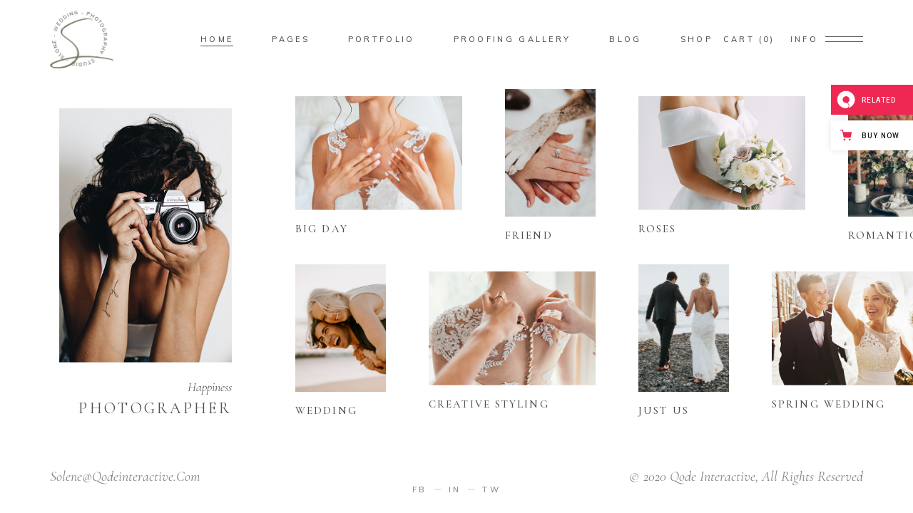

--- FILE ---
content_type: text/html; charset=UTF-8
request_url: https://solene.qodeinteractive.com/horizontal-gallery/
body_size: 17648
content:
<!DOCTYPE html>
<html lang="en-US">
<head>
				
			<meta property="og:url" content="https://solene.qodeinteractive.com/horizontal-gallery/"/>
			<meta property="og:type" content="article"/>
			<meta property="og:title" content="Horizontal Gallery"/>
			<meta property="og:description" content="Wedding Photography Theme"/>
			<meta property="og:image" content=""/>
		
		
		<meta charset="UTF-8"/>
		<link rel="profile" href="https://gmpg.org/xfn/11" />
		
				<meta name="viewport" content="width=device-width,initial-scale=1,user-scalable=yes">
		<title>Horizontal Gallery &#8211; Solene</title>
<meta name='robots' content='max-image-preview:large' />

<!-- Google Tag Manager for WordPress by gtm4wp.com -->
<script data-cfasync="false" data-pagespeed-no-defer>
	var gtm4wp_datalayer_name = "dataLayer";
	var dataLayer = dataLayer || [];
</script>
<!-- End Google Tag Manager for WordPress by gtm4wp.com --><link rel='dns-prefetch' href='//export.qodethemes.com' />
<link rel='dns-prefetch' href='//maps.googleapis.com' />
<link rel='dns-prefetch' href='//static.zdassets.com' />
<link rel='dns-prefetch' href='//fonts.googleapis.com' />
<link rel="alternate" type="application/rss+xml" title="Solene &raquo; Feed" href="https://solene.qodeinteractive.com/feed/" />
<link rel="alternate" type="application/rss+xml" title="Solene &raquo; Comments Feed" href="https://solene.qodeinteractive.com/comments/feed/" />
<script type="text/javascript">
/* <![CDATA[ */
window._wpemojiSettings = {"baseUrl":"https:\/\/s.w.org\/images\/core\/emoji\/15.0.3\/72x72\/","ext":".png","svgUrl":"https:\/\/s.w.org\/images\/core\/emoji\/15.0.3\/svg\/","svgExt":".svg","source":{"concatemoji":"https:\/\/solene.qodeinteractive.com\/wp-includes\/js\/wp-emoji-release.min.js?ver=6.6.4"}};
/*! This file is auto-generated */
!function(i,n){var o,s,e;function c(e){try{var t={supportTests:e,timestamp:(new Date).valueOf()};sessionStorage.setItem(o,JSON.stringify(t))}catch(e){}}function p(e,t,n){e.clearRect(0,0,e.canvas.width,e.canvas.height),e.fillText(t,0,0);var t=new Uint32Array(e.getImageData(0,0,e.canvas.width,e.canvas.height).data),r=(e.clearRect(0,0,e.canvas.width,e.canvas.height),e.fillText(n,0,0),new Uint32Array(e.getImageData(0,0,e.canvas.width,e.canvas.height).data));return t.every(function(e,t){return e===r[t]})}function u(e,t,n){switch(t){case"flag":return n(e,"\ud83c\udff3\ufe0f\u200d\u26a7\ufe0f","\ud83c\udff3\ufe0f\u200b\u26a7\ufe0f")?!1:!n(e,"\ud83c\uddfa\ud83c\uddf3","\ud83c\uddfa\u200b\ud83c\uddf3")&&!n(e,"\ud83c\udff4\udb40\udc67\udb40\udc62\udb40\udc65\udb40\udc6e\udb40\udc67\udb40\udc7f","\ud83c\udff4\u200b\udb40\udc67\u200b\udb40\udc62\u200b\udb40\udc65\u200b\udb40\udc6e\u200b\udb40\udc67\u200b\udb40\udc7f");case"emoji":return!n(e,"\ud83d\udc26\u200d\u2b1b","\ud83d\udc26\u200b\u2b1b")}return!1}function f(e,t,n){var r="undefined"!=typeof WorkerGlobalScope&&self instanceof WorkerGlobalScope?new OffscreenCanvas(300,150):i.createElement("canvas"),a=r.getContext("2d",{willReadFrequently:!0}),o=(a.textBaseline="top",a.font="600 32px Arial",{});return e.forEach(function(e){o[e]=t(a,e,n)}),o}function t(e){var t=i.createElement("script");t.src=e,t.defer=!0,i.head.appendChild(t)}"undefined"!=typeof Promise&&(o="wpEmojiSettingsSupports",s=["flag","emoji"],n.supports={everything:!0,everythingExceptFlag:!0},e=new Promise(function(e){i.addEventListener("DOMContentLoaded",e,{once:!0})}),new Promise(function(t){var n=function(){try{var e=JSON.parse(sessionStorage.getItem(o));if("object"==typeof e&&"number"==typeof e.timestamp&&(new Date).valueOf()<e.timestamp+604800&&"object"==typeof e.supportTests)return e.supportTests}catch(e){}return null}();if(!n){if("undefined"!=typeof Worker&&"undefined"!=typeof OffscreenCanvas&&"undefined"!=typeof URL&&URL.createObjectURL&&"undefined"!=typeof Blob)try{var e="postMessage("+f.toString()+"("+[JSON.stringify(s),u.toString(),p.toString()].join(",")+"));",r=new Blob([e],{type:"text/javascript"}),a=new Worker(URL.createObjectURL(r),{name:"wpTestEmojiSupports"});return void(a.onmessage=function(e){c(n=e.data),a.terminate(),t(n)})}catch(e){}c(n=f(s,u,p))}t(n)}).then(function(e){for(var t in e)n.supports[t]=e[t],n.supports.everything=n.supports.everything&&n.supports[t],"flag"!==t&&(n.supports.everythingExceptFlag=n.supports.everythingExceptFlag&&n.supports[t]);n.supports.everythingExceptFlag=n.supports.everythingExceptFlag&&!n.supports.flag,n.DOMReady=!1,n.readyCallback=function(){n.DOMReady=!0}}).then(function(){return e}).then(function(){var e;n.supports.everything||(n.readyCallback(),(e=n.source||{}).concatemoji?t(e.concatemoji):e.wpemoji&&e.twemoji&&(t(e.twemoji),t(e.wpemoji)))}))}((window,document),window._wpemojiSettings);
/* ]]> */
</script>
<style id='wp-emoji-styles-inline-css' type='text/css'>

	img.wp-smiley, img.emoji {
		display: inline !important;
		border: none !important;
		box-shadow: none !important;
		height: 1em !important;
		width: 1em !important;
		margin: 0 0.07em !important;
		vertical-align: -0.1em !important;
		background: none !important;
		padding: 0 !important;
	}
</style>
<link rel='stylesheet' id='wp-block-library-css' href='https://solene.qodeinteractive.com/wp-includes/css/dist/block-library/style.min.css?ver=6.6.4' type='text/css' media='all' />
<style id='classic-theme-styles-inline-css' type='text/css'>
/*! This file is auto-generated */
.wp-block-button__link{color:#fff;background-color:#32373c;border-radius:9999px;box-shadow:none;text-decoration:none;padding:calc(.667em + 2px) calc(1.333em + 2px);font-size:1.125em}.wp-block-file__button{background:#32373c;color:#fff;text-decoration:none}
</style>
<style id='global-styles-inline-css' type='text/css'>
:root{--wp--preset--aspect-ratio--square: 1;--wp--preset--aspect-ratio--4-3: 4/3;--wp--preset--aspect-ratio--3-4: 3/4;--wp--preset--aspect-ratio--3-2: 3/2;--wp--preset--aspect-ratio--2-3: 2/3;--wp--preset--aspect-ratio--16-9: 16/9;--wp--preset--aspect-ratio--9-16: 9/16;--wp--preset--color--black: #000000;--wp--preset--color--cyan-bluish-gray: #abb8c3;--wp--preset--color--white: #ffffff;--wp--preset--color--pale-pink: #f78da7;--wp--preset--color--vivid-red: #cf2e2e;--wp--preset--color--luminous-vivid-orange: #ff6900;--wp--preset--color--luminous-vivid-amber: #fcb900;--wp--preset--color--light-green-cyan: #7bdcb5;--wp--preset--color--vivid-green-cyan: #00d084;--wp--preset--color--pale-cyan-blue: #8ed1fc;--wp--preset--color--vivid-cyan-blue: #0693e3;--wp--preset--color--vivid-purple: #9b51e0;--wp--preset--gradient--vivid-cyan-blue-to-vivid-purple: linear-gradient(135deg,rgba(6,147,227,1) 0%,rgb(155,81,224) 100%);--wp--preset--gradient--light-green-cyan-to-vivid-green-cyan: linear-gradient(135deg,rgb(122,220,180) 0%,rgb(0,208,130) 100%);--wp--preset--gradient--luminous-vivid-amber-to-luminous-vivid-orange: linear-gradient(135deg,rgba(252,185,0,1) 0%,rgba(255,105,0,1) 100%);--wp--preset--gradient--luminous-vivid-orange-to-vivid-red: linear-gradient(135deg,rgba(255,105,0,1) 0%,rgb(207,46,46) 100%);--wp--preset--gradient--very-light-gray-to-cyan-bluish-gray: linear-gradient(135deg,rgb(238,238,238) 0%,rgb(169,184,195) 100%);--wp--preset--gradient--cool-to-warm-spectrum: linear-gradient(135deg,rgb(74,234,220) 0%,rgb(151,120,209) 20%,rgb(207,42,186) 40%,rgb(238,44,130) 60%,rgb(251,105,98) 80%,rgb(254,248,76) 100%);--wp--preset--gradient--blush-light-purple: linear-gradient(135deg,rgb(255,206,236) 0%,rgb(152,150,240) 100%);--wp--preset--gradient--blush-bordeaux: linear-gradient(135deg,rgb(254,205,165) 0%,rgb(254,45,45) 50%,rgb(107,0,62) 100%);--wp--preset--gradient--luminous-dusk: linear-gradient(135deg,rgb(255,203,112) 0%,rgb(199,81,192) 50%,rgb(65,88,208) 100%);--wp--preset--gradient--pale-ocean: linear-gradient(135deg,rgb(255,245,203) 0%,rgb(182,227,212) 50%,rgb(51,167,181) 100%);--wp--preset--gradient--electric-grass: linear-gradient(135deg,rgb(202,248,128) 0%,rgb(113,206,126) 100%);--wp--preset--gradient--midnight: linear-gradient(135deg,rgb(2,3,129) 0%,rgb(40,116,252) 100%);--wp--preset--font-size--small: 13px;--wp--preset--font-size--medium: 20px;--wp--preset--font-size--large: 36px;--wp--preset--font-size--x-large: 42px;--wp--preset--font-family--inter: "Inter", sans-serif;--wp--preset--font-family--cardo: Cardo;--wp--preset--spacing--20: 0.44rem;--wp--preset--spacing--30: 0.67rem;--wp--preset--spacing--40: 1rem;--wp--preset--spacing--50: 1.5rem;--wp--preset--spacing--60: 2.25rem;--wp--preset--spacing--70: 3.38rem;--wp--preset--spacing--80: 5.06rem;--wp--preset--shadow--natural: 6px 6px 9px rgba(0, 0, 0, 0.2);--wp--preset--shadow--deep: 12px 12px 50px rgba(0, 0, 0, 0.4);--wp--preset--shadow--sharp: 6px 6px 0px rgba(0, 0, 0, 0.2);--wp--preset--shadow--outlined: 6px 6px 0px -3px rgba(255, 255, 255, 1), 6px 6px rgba(0, 0, 0, 1);--wp--preset--shadow--crisp: 6px 6px 0px rgba(0, 0, 0, 1);}:where(.is-layout-flex){gap: 0.5em;}:where(.is-layout-grid){gap: 0.5em;}body .is-layout-flex{display: flex;}.is-layout-flex{flex-wrap: wrap;align-items: center;}.is-layout-flex > :is(*, div){margin: 0;}body .is-layout-grid{display: grid;}.is-layout-grid > :is(*, div){margin: 0;}:where(.wp-block-columns.is-layout-flex){gap: 2em;}:where(.wp-block-columns.is-layout-grid){gap: 2em;}:where(.wp-block-post-template.is-layout-flex){gap: 1.25em;}:where(.wp-block-post-template.is-layout-grid){gap: 1.25em;}.has-black-color{color: var(--wp--preset--color--black) !important;}.has-cyan-bluish-gray-color{color: var(--wp--preset--color--cyan-bluish-gray) !important;}.has-white-color{color: var(--wp--preset--color--white) !important;}.has-pale-pink-color{color: var(--wp--preset--color--pale-pink) !important;}.has-vivid-red-color{color: var(--wp--preset--color--vivid-red) !important;}.has-luminous-vivid-orange-color{color: var(--wp--preset--color--luminous-vivid-orange) !important;}.has-luminous-vivid-amber-color{color: var(--wp--preset--color--luminous-vivid-amber) !important;}.has-light-green-cyan-color{color: var(--wp--preset--color--light-green-cyan) !important;}.has-vivid-green-cyan-color{color: var(--wp--preset--color--vivid-green-cyan) !important;}.has-pale-cyan-blue-color{color: var(--wp--preset--color--pale-cyan-blue) !important;}.has-vivid-cyan-blue-color{color: var(--wp--preset--color--vivid-cyan-blue) !important;}.has-vivid-purple-color{color: var(--wp--preset--color--vivid-purple) !important;}.has-black-background-color{background-color: var(--wp--preset--color--black) !important;}.has-cyan-bluish-gray-background-color{background-color: var(--wp--preset--color--cyan-bluish-gray) !important;}.has-white-background-color{background-color: var(--wp--preset--color--white) !important;}.has-pale-pink-background-color{background-color: var(--wp--preset--color--pale-pink) !important;}.has-vivid-red-background-color{background-color: var(--wp--preset--color--vivid-red) !important;}.has-luminous-vivid-orange-background-color{background-color: var(--wp--preset--color--luminous-vivid-orange) !important;}.has-luminous-vivid-amber-background-color{background-color: var(--wp--preset--color--luminous-vivid-amber) !important;}.has-light-green-cyan-background-color{background-color: var(--wp--preset--color--light-green-cyan) !important;}.has-vivid-green-cyan-background-color{background-color: var(--wp--preset--color--vivid-green-cyan) !important;}.has-pale-cyan-blue-background-color{background-color: var(--wp--preset--color--pale-cyan-blue) !important;}.has-vivid-cyan-blue-background-color{background-color: var(--wp--preset--color--vivid-cyan-blue) !important;}.has-vivid-purple-background-color{background-color: var(--wp--preset--color--vivid-purple) !important;}.has-black-border-color{border-color: var(--wp--preset--color--black) !important;}.has-cyan-bluish-gray-border-color{border-color: var(--wp--preset--color--cyan-bluish-gray) !important;}.has-white-border-color{border-color: var(--wp--preset--color--white) !important;}.has-pale-pink-border-color{border-color: var(--wp--preset--color--pale-pink) !important;}.has-vivid-red-border-color{border-color: var(--wp--preset--color--vivid-red) !important;}.has-luminous-vivid-orange-border-color{border-color: var(--wp--preset--color--luminous-vivid-orange) !important;}.has-luminous-vivid-amber-border-color{border-color: var(--wp--preset--color--luminous-vivid-amber) !important;}.has-light-green-cyan-border-color{border-color: var(--wp--preset--color--light-green-cyan) !important;}.has-vivid-green-cyan-border-color{border-color: var(--wp--preset--color--vivid-green-cyan) !important;}.has-pale-cyan-blue-border-color{border-color: var(--wp--preset--color--pale-cyan-blue) !important;}.has-vivid-cyan-blue-border-color{border-color: var(--wp--preset--color--vivid-cyan-blue) !important;}.has-vivid-purple-border-color{border-color: var(--wp--preset--color--vivid-purple) !important;}.has-vivid-cyan-blue-to-vivid-purple-gradient-background{background: var(--wp--preset--gradient--vivid-cyan-blue-to-vivid-purple) !important;}.has-light-green-cyan-to-vivid-green-cyan-gradient-background{background: var(--wp--preset--gradient--light-green-cyan-to-vivid-green-cyan) !important;}.has-luminous-vivid-amber-to-luminous-vivid-orange-gradient-background{background: var(--wp--preset--gradient--luminous-vivid-amber-to-luminous-vivid-orange) !important;}.has-luminous-vivid-orange-to-vivid-red-gradient-background{background: var(--wp--preset--gradient--luminous-vivid-orange-to-vivid-red) !important;}.has-very-light-gray-to-cyan-bluish-gray-gradient-background{background: var(--wp--preset--gradient--very-light-gray-to-cyan-bluish-gray) !important;}.has-cool-to-warm-spectrum-gradient-background{background: var(--wp--preset--gradient--cool-to-warm-spectrum) !important;}.has-blush-light-purple-gradient-background{background: var(--wp--preset--gradient--blush-light-purple) !important;}.has-blush-bordeaux-gradient-background{background: var(--wp--preset--gradient--blush-bordeaux) !important;}.has-luminous-dusk-gradient-background{background: var(--wp--preset--gradient--luminous-dusk) !important;}.has-pale-ocean-gradient-background{background: var(--wp--preset--gradient--pale-ocean) !important;}.has-electric-grass-gradient-background{background: var(--wp--preset--gradient--electric-grass) !important;}.has-midnight-gradient-background{background: var(--wp--preset--gradient--midnight) !important;}.has-small-font-size{font-size: var(--wp--preset--font-size--small) !important;}.has-medium-font-size{font-size: var(--wp--preset--font-size--medium) !important;}.has-large-font-size{font-size: var(--wp--preset--font-size--large) !important;}.has-x-large-font-size{font-size: var(--wp--preset--font-size--x-large) !important;}
:where(.wp-block-post-template.is-layout-flex){gap: 1.25em;}:where(.wp-block-post-template.is-layout-grid){gap: 1.25em;}
:where(.wp-block-columns.is-layout-flex){gap: 2em;}:where(.wp-block-columns.is-layout-grid){gap: 2em;}
:root :where(.wp-block-pullquote){font-size: 1.5em;line-height: 1.6;}
</style>
<link rel='stylesheet' id='titan-adminbar-styles-css' href='https://solene.qodeinteractive.com/wp-content/plugins/anti-spam/assets/css/admin-bar.css?ver=7.3.6' type='text/css' media='all' />
<link rel='stylesheet' id='contact-form-7-css' href='https://solene.qodeinteractive.com/wp-content/plugins/contact-form-7/includes/css/styles.css?ver=5.9.8' type='text/css' media='all' />
<link rel='stylesheet' id='rabbit_css-css' href='https://export.qodethemes.com/_toolbar/assets/css/rbt-modules.css?ver=6.6.4' type='text/css' media='all' />
<style id='woocommerce-inline-inline-css' type='text/css'>
.woocommerce form .form-row .required { visibility: visible; }
</style>
<link rel='stylesheet' id='ppress-frontend-css' href='https://solene.qodeinteractive.com/wp-content/plugins/wp-user-avatar/assets/css/frontend.min.css?ver=4.15.13' type='text/css' media='all' />
<link rel='stylesheet' id='ppress-flatpickr-css' href='https://solene.qodeinteractive.com/wp-content/plugins/wp-user-avatar/assets/flatpickr/flatpickr.min.css?ver=4.15.13' type='text/css' media='all' />
<link rel='stylesheet' id='ppress-select2-css' href='https://solene.qodeinteractive.com/wp-content/plugins/wp-user-avatar/assets/select2/select2.min.css?ver=6.6.4' type='text/css' media='all' />
<link rel='stylesheet' id='solene-elated-default-style-css' href='https://solene.qodeinteractive.com/wp-content/themes/solene/style.css?ver=6.6.4' type='text/css' media='all' />
<link rel='stylesheet' id='solene-elated-modules-css' href='https://solene.qodeinteractive.com/wp-content/themes/solene/assets/css/modules.min.css?ver=6.6.4' type='text/css' media='all' />
<link rel='stylesheet' id='solene-elated-dripicons-css' href='https://solene.qodeinteractive.com/wp-content/themes/solene/framework/lib/icons-pack/dripicons/dripicons.css?ver=6.6.4' type='text/css' media='all' />
<link rel='stylesheet' id='solene-elated-font_elegant-css' href='https://solene.qodeinteractive.com/wp-content/themes/solene/framework/lib/icons-pack/elegant-icons/style.min.css?ver=6.6.4' type='text/css' media='all' />
<link rel='stylesheet' id='solene-elated-font_awesome-css' href='https://solene.qodeinteractive.com/wp-content/themes/solene/framework/lib/icons-pack/font-awesome/css/fontawesome-all.min.css?ver=6.6.4' type='text/css' media='all' />
<link rel='stylesheet' id='solene-elated-ion_icons-css' href='https://solene.qodeinteractive.com/wp-content/themes/solene/framework/lib/icons-pack/ion-icons/css/ionicons.min.css?ver=6.6.4' type='text/css' media='all' />
<link rel='stylesheet' id='solene-elated-linea_icons-css' href='https://solene.qodeinteractive.com/wp-content/themes/solene/framework/lib/icons-pack/linea-icons/style.css?ver=6.6.4' type='text/css' media='all' />
<link rel='stylesheet' id='solene-elated-linear_icons-css' href='https://solene.qodeinteractive.com/wp-content/themes/solene/framework/lib/icons-pack/linear-icons/style.css?ver=6.6.4' type='text/css' media='all' />
<link rel='stylesheet' id='solene-elated-simple_line_icons-css' href='https://solene.qodeinteractive.com/wp-content/themes/solene/framework/lib/icons-pack/simple-line-icons/simple-line-icons.css?ver=6.6.4' type='text/css' media='all' />
<link rel='stylesheet' id='mediaelement-css' href='https://solene.qodeinteractive.com/wp-includes/js/mediaelement/mediaelementplayer-legacy.min.css?ver=4.2.17' type='text/css' media='all' />
<link rel='stylesheet' id='wp-mediaelement-css' href='https://solene.qodeinteractive.com/wp-includes/js/mediaelement/wp-mediaelement.min.css?ver=6.6.4' type='text/css' media='all' />
<link rel='stylesheet' id='solene-elated-woo-css' href='https://solene.qodeinteractive.com/wp-content/themes/solene/assets/css/woocommerce.min.css?ver=6.6.4' type='text/css' media='all' />
<style id='solene-elated-woo-inline-css' type='text/css'>
.page-id-621 .eltdf-page-header .eltdf-vertical-align-containers, .page-id-621 .eltdf-top-bar .eltdf-vertical-align-containers { padding-left: 70px;padding-right: 70px;}.page-id-621 .eltdf-page-header .eltdf-menu-area { height: 110px !important;}.eltdf-st-loader .eltdf-rotate-circles > div, .eltdf-st-loader .pulse, .eltdf-st-loader .double_pulse .double-bounce1, .eltdf-st-loader .double_pulse .double-bounce2, .eltdf-st-loader .cube, .eltdf-st-loader .rotating_cubes .cube1, .eltdf-st-loader .rotating_cubes .cube2, .eltdf-st-loader .stripes > div, .eltdf-st-loader .wave > div, .eltdf-st-loader .two_rotating_circles .dot1, .eltdf-st-loader .two_rotating_circles .dot2, .eltdf-st-loader .five_rotating_circles .container1 > div, .eltdf-st-loader .five_rotating_circles .container2 > div, .eltdf-st-loader .five_rotating_circles .container3 > div, .eltdf-st-loader .atom .ball-1:before, .eltdf-st-loader .atom .ball-2:before, .eltdf-st-loader .atom .ball-3:before, .eltdf-st-loader .atom .ball-4:before, .eltdf-st-loader .clock .ball:before, .eltdf-st-loader .mitosis .ball, .eltdf-st-loader .lines .line1, .eltdf-st-loader .lines .line2, .eltdf-st-loader .lines .line3, .eltdf-st-loader .lines .line4, .eltdf-st-loader .fussion .ball, .eltdf-st-loader .fussion .ball-1, .eltdf-st-loader .fussion .ball-2, .eltdf-st-loader .fussion .ball-3, .eltdf-st-loader .fussion .ball-4, .eltdf-st-loader .wave_circles .ball, .eltdf-st-loader .pulse_circles .ball { background-color: #84847c;}.eltdf-st-loader .eltdf-solene-spinner .eltdf-solene-spinner-text .eltdf-solene-spinner-title { color: #84847c;}.eltdf-st-loader .eltdf-solene-spinner .eltdf-solene-spinner-background { background-image: url(https://solene.qodeinteractive.com/wp-content/uploads/2020/01/landing-background-img.jpg);}.eltdf-st-loader .eltdf-solene-spinner .eltdf-solene-spinner-image-holder { background-image: url(https://solene.qodeinteractive.com/wp-content/uploads/2020/01/loading-spinner-image.png);}
</style>
<link rel='stylesheet' id='solene-elated-woo-responsive-css' href='https://solene.qodeinteractive.com/wp-content/themes/solene/assets/css/woocommerce-responsive.min.css?ver=6.6.4' type='text/css' media='all' />
<link rel='stylesheet' id='solene-elated-style-dynamic-css' href='https://solene.qodeinteractive.com/wp-content/themes/solene/assets/css/style_dynamic.css?ver=1767085158' type='text/css' media='all' />
<link rel='stylesheet' id='solene-elated-modules-responsive-css' href='https://solene.qodeinteractive.com/wp-content/themes/solene/assets/css/modules-responsive.min.css?ver=6.6.4' type='text/css' media='all' />
<link rel='stylesheet' id='solene-elated-style-dynamic-responsive-css' href='https://solene.qodeinteractive.com/wp-content/themes/solene/assets/css/style_dynamic_responsive.css?ver=1767085158' type='text/css' media='all' />
<link rel='stylesheet' id='solene-elated-google-fonts-css' href='https://fonts.googleapis.com/css?family=Muli%3A300%2C300i%2C400%2C400i%2C500%2C600%2C700%7CCormorant+Garamond%3A300%2C300i%2C400%2C400i%2C500%2C600%2C700&#038;subset=latin-ext&#038;ver=1.0.0' type='text/css' media='all' />
<link rel='stylesheet' id='solene-core-dashboard-style-css' href='https://solene.qodeinteractive.com/wp-content/plugins/solene-core/core-dashboard/assets/css/core-dashboard.min.css?ver=6.6.4' type='text/css' media='all' />
<link rel='stylesheet' id='js_composer_front-css' href='https://solene.qodeinteractive.com/wp-content/plugins/js_composer/assets/css/js_composer.min.css?ver=7.9' type='text/css' media='all' />
<link rel='stylesheet' id='qode-zendesk-chat-css' href='https://solene.qodeinteractive.com/wp-content/plugins/qode-zendesk-chat//assets/main.css?ver=6.6.4' type='text/css' media='all' />
<script type="text/javascript" src="https://solene.qodeinteractive.com/wp-includes/js/jquery/jquery.min.js?ver=3.7.1" id="jquery-core-js"></script>
<script type="text/javascript" src="https://solene.qodeinteractive.com/wp-includes/js/jquery/jquery-migrate.min.js?ver=3.4.1" id="jquery-migrate-js"></script>
<script type="text/javascript" src="//solene.qodeinteractive.com/wp-content/plugins/revslider/sr6/assets/js/rbtools.min.js?ver=6.7.18" async id="tp-tools-js"></script>
<script type="text/javascript" src="//solene.qodeinteractive.com/wp-content/plugins/revslider/sr6/assets/js/rs6.min.js?ver=6.7.18" async id="revmin-js"></script>
<script type="text/javascript" src="https://solene.qodeinteractive.com/wp-content/plugins/woocommerce/assets/js/jquery-blockui/jquery.blockUI.min.js?ver=2.7.0-wc.9.2.4" id="jquery-blockui-js" data-wp-strategy="defer"></script>
<script type="text/javascript" id="wc-add-to-cart-js-extra">
/* <![CDATA[ */
var wc_add_to_cart_params = {"ajax_url":"\/wp-admin\/admin-ajax.php","wc_ajax_url":"\/?wc-ajax=%%endpoint%%","i18n_view_cart":"View cart","cart_url":"https:\/\/solene.qodeinteractive.com\/cart\/","is_cart":"","cart_redirect_after_add":"no"};
/* ]]> */
</script>
<script type="text/javascript" src="https://solene.qodeinteractive.com/wp-content/plugins/woocommerce/assets/js/frontend/add-to-cart.min.js?ver=9.2.4" id="wc-add-to-cart-js" data-wp-strategy="defer"></script>
<script type="text/javascript" src="https://solene.qodeinteractive.com/wp-content/plugins/woocommerce/assets/js/js-cookie/js.cookie.min.js?ver=2.1.4-wc.9.2.4" id="js-cookie-js" defer="defer" data-wp-strategy="defer"></script>
<script type="text/javascript" id="woocommerce-js-extra">
/* <![CDATA[ */
var woocommerce_params = {"ajax_url":"\/wp-admin\/admin-ajax.php","wc_ajax_url":"\/?wc-ajax=%%endpoint%%"};
/* ]]> */
</script>
<script type="text/javascript" src="https://solene.qodeinteractive.com/wp-content/plugins/woocommerce/assets/js/frontend/woocommerce.min.js?ver=9.2.4" id="woocommerce-js" defer="defer" data-wp-strategy="defer"></script>
<script type="text/javascript" src="https://solene.qodeinteractive.com/wp-content/plugins/wp-user-avatar/assets/flatpickr/flatpickr.min.js?ver=4.15.13" id="ppress-flatpickr-js"></script>
<script type="text/javascript" src="https://solene.qodeinteractive.com/wp-content/plugins/wp-user-avatar/assets/select2/select2.min.js?ver=4.15.13" id="ppress-select2-js"></script>
<script type="text/javascript" src="https://solene.qodeinteractive.com/wp-content/plugins/js_composer/assets/js/vendors/woocommerce-add-to-cart.js?ver=7.9" id="vc_woocommerce-add-to-cart-js-js"></script>
<script type="text/javascript" src="https://solene.qodeinteractive.com/wp-content/plugins/woocommerce/assets/js/select2/select2.full.min.js?ver=4.0.3-wc.9.2.4" id="select2-js" defer="defer" data-wp-strategy="defer"></script>
<script></script><link rel="https://api.w.org/" href="https://solene.qodeinteractive.com/wp-json/" /><link rel="alternate" title="JSON" type="application/json" href="https://solene.qodeinteractive.com/wp-json/wp/v2/pages/621" /><link rel="EditURI" type="application/rsd+xml" title="RSD" href="https://solene.qodeinteractive.com/xmlrpc.php?rsd" />
<meta name="generator" content="WordPress 6.6.4" />
<meta name="generator" content="WooCommerce 9.2.4" />
<link rel="canonical" href="https://solene.qodeinteractive.com/horizontal-gallery/" />
<link rel='shortlink' href='https://solene.qodeinteractive.com/?p=621' />
<link rel="alternate" title="oEmbed (JSON)" type="application/json+oembed" href="https://solene.qodeinteractive.com/wp-json/oembed/1.0/embed?url=https%3A%2F%2Fsolene.qodeinteractive.com%2Fhorizontal-gallery%2F" />
<link rel="alternate" title="oEmbed (XML)" type="text/xml+oembed" href="https://solene.qodeinteractive.com/wp-json/oembed/1.0/embed?url=https%3A%2F%2Fsolene.qodeinteractive.com%2Fhorizontal-gallery%2F&#038;format=xml" />

<!-- Google Tag Manager for WordPress by gtm4wp.com -->
<!-- GTM Container placement set to footer -->
<script data-cfasync="false" data-pagespeed-no-defer>
	var dataLayer_content = {"pagePostType":"page","pagePostType2":"single-page","pagePostAuthor":"admin"};
	dataLayer.push( dataLayer_content );
</script>
<script data-cfasync="false">
(function(w,d,s,l,i){w[l]=w[l]||[];w[l].push({'gtm.start':
new Date().getTime(),event:'gtm.js'});var f=d.getElementsByTagName(s)[0],
j=d.createElement(s),dl=l!='dataLayer'?'&l='+l:'';j.async=true;j.src=
'//www.googletagmanager.com/gtm.js?id='+i+dl;f.parentNode.insertBefore(j,f);
})(window,document,'script','dataLayer','GTM-KLJLSX7');
</script>
<!-- End Google Tag Manager for WordPress by gtm4wp.com -->	<noscript><style>.woocommerce-product-gallery{ opacity: 1 !important; }</style></noscript>
	<meta name="generator" content="Powered by WPBakery Page Builder - drag and drop page builder for WordPress."/>
<style data-type="vc_custom-css">.eltdf-content-bottom .eltdf-content-bottom-inner.eltdf-full-width {
    padding: 0 70px !important;
}</style><meta name="generator" content="Powered by Slider Revolution 6.7.18 - responsive, Mobile-Friendly Slider Plugin for WordPress with comfortable drag and drop interface." />
<style id='wp-fonts-local' type='text/css'>
@font-face{font-family:Inter;font-style:normal;font-weight:300 900;font-display:fallback;src:url('https://solene.qodeinteractive.com/wp-content/plugins/woocommerce/assets/fonts/Inter-VariableFont_slnt,wght.woff2') format('woff2');font-stretch:normal;}
@font-face{font-family:Cardo;font-style:normal;font-weight:400;font-display:fallback;src:url('https://solene.qodeinteractive.com/wp-content/plugins/woocommerce/assets/fonts/cardo_normal_400.woff2') format('woff2');}
</style>
<link rel="icon" href="https://solene.qodeinteractive.com/wp-content/uploads/2020/01/cropped-Favicon-bold-32x32.png" sizes="32x32" />
<link rel="icon" href="https://solene.qodeinteractive.com/wp-content/uploads/2020/01/cropped-Favicon-bold-192x192.png" sizes="192x192" />
<link rel="apple-touch-icon" href="https://solene.qodeinteractive.com/wp-content/uploads/2020/01/cropped-Favicon-bold-180x180.png" />
<meta name="msapplication-TileImage" content="https://solene.qodeinteractive.com/wp-content/uploads/2020/01/cropped-Favicon-bold-270x270.png" />
<script>function setREVStartSize(e){
			//window.requestAnimationFrame(function() {
				window.RSIW = window.RSIW===undefined ? window.innerWidth : window.RSIW;
				window.RSIH = window.RSIH===undefined ? window.innerHeight : window.RSIH;
				try {
					var pw = document.getElementById(e.c).parentNode.offsetWidth,
						newh;
					pw = pw===0 || isNaN(pw) || (e.l=="fullwidth" || e.layout=="fullwidth") ? window.RSIW : pw;
					e.tabw = e.tabw===undefined ? 0 : parseInt(e.tabw);
					e.thumbw = e.thumbw===undefined ? 0 : parseInt(e.thumbw);
					e.tabh = e.tabh===undefined ? 0 : parseInt(e.tabh);
					e.thumbh = e.thumbh===undefined ? 0 : parseInt(e.thumbh);
					e.tabhide = e.tabhide===undefined ? 0 : parseInt(e.tabhide);
					e.thumbhide = e.thumbhide===undefined ? 0 : parseInt(e.thumbhide);
					e.mh = e.mh===undefined || e.mh=="" || e.mh==="auto" ? 0 : parseInt(e.mh,0);
					if(e.layout==="fullscreen" || e.l==="fullscreen")
						newh = Math.max(e.mh,window.RSIH);
					else{
						e.gw = Array.isArray(e.gw) ? e.gw : [e.gw];
						for (var i in e.rl) if (e.gw[i]===undefined || e.gw[i]===0) e.gw[i] = e.gw[i-1];
						e.gh = e.el===undefined || e.el==="" || (Array.isArray(e.el) && e.el.length==0)? e.gh : e.el;
						e.gh = Array.isArray(e.gh) ? e.gh : [e.gh];
						for (var i in e.rl) if (e.gh[i]===undefined || e.gh[i]===0) e.gh[i] = e.gh[i-1];
											
						var nl = new Array(e.rl.length),
							ix = 0,
							sl;
						e.tabw = e.tabhide>=pw ? 0 : e.tabw;
						e.thumbw = e.thumbhide>=pw ? 0 : e.thumbw;
						e.tabh = e.tabhide>=pw ? 0 : e.tabh;
						e.thumbh = e.thumbhide>=pw ? 0 : e.thumbh;
						for (var i in e.rl) nl[i] = e.rl[i]<window.RSIW ? 0 : e.rl[i];
						sl = nl[0];
						for (var i in nl) if (sl>nl[i] && nl[i]>0) { sl = nl[i]; ix=i;}
						var m = pw>(e.gw[ix]+e.tabw+e.thumbw) ? 1 : (pw-(e.tabw+e.thumbw)) / (e.gw[ix]);
						newh =  (e.gh[ix] * m) + (e.tabh + e.thumbh);
					}
					var el = document.getElementById(e.c);
					if (el!==null && el) el.style.height = newh+"px";
					el = document.getElementById(e.c+"_wrapper");
					if (el!==null && el) {
						el.style.height = newh+"px";
						el.style.display = "block";
					}
				} catch(e){
					console.log("Failure at Presize of Slider:" + e)
				}
			//});
		  };</script>
<noscript><style> .wpb_animate_when_almost_visible { opacity: 1; }</style></noscript></head>
<body class="page-template page-template-full-width page-template-full-width-php page page-id-621 theme-solene solene-core-2.3.3 woocommerce-no-js solene-ver-3.4 eltdf-smooth-page-transitions eltdf-grid-1300 eltdf-wide-dropdown-menu-content-in-grid eltdf-no-behavior eltdf-dropdown-animate-height eltdf-header-standard eltdf-menu-area-shadow-disable eltdf-menu-area-in-grid-shadow-disable eltdf-menu-area-border-disable eltdf-menu-area-in-grid-border-disable eltdf-logo-area-border-disable eltdf-logo-area-in-grid-border-disable eltdf-header-vertical-shadow-disable eltdf-header-vertical-border-disable eltdf-side-menu-slide-from-right eltdf-woocommerce-columns-3 eltdf-woo-normal-space eltdf-woo-pl-info-below-image woo-rating-stars-disabled eltdf-woo-single-thumb-below-image eltdf-woo-single-has-pretty-photo eltdf-default-mobile-header eltdf-sticky-up-mobile-header wpb-js-composer js-comp-ver-7.9 vc_responsive" itemscope itemtype="https://schema.org/WebPage">
    	    <div class="eltdf-wrapper">
        <div class="eltdf-wrapper-inner">
            
<header class="eltdf-page-header">
		
				
	<div class="eltdf-menu-area eltdf-menu-center">
				
						
			<div class="eltdf-vertical-align-containers">
				<div class="eltdf-position-left"><!--
				 --><div class="eltdf-position-left-inner">
						
	
	<div class="eltdf-logo-wrapper">
		<a itemprop="url" href="https://solene.qodeinteractive.com/" style="height: 81px;">
			<img itemprop="image" class="eltdf-normal-logo" src="https://solene.qodeinteractive.com/wp-content/uploads/2019/12/logo-dark-1.png" width="180" height="163"  alt="logo"/>
			<img itemprop="image" class="eltdf-dark-logo" src="https://solene.qodeinteractive.com/wp-content/uploads/2019/12/logo-dark-1.png" width="180" height="163"  alt="dark logo"/>			<img itemprop="image" class="eltdf-light-logo" src="https://solene.qodeinteractive.com/wp-content/uploads/2020/01/logo-main-light.png" width="180" height="178"  alt="light logo"/>		</a>
	</div>

											</div>
				</div>
									<div class="eltdf-position-center"><!--
					 --><div class="eltdf-position-center-inner">
								
	<nav class="eltdf-main-menu eltdf-drop-down eltdf-default-nav">
		<ul id="menu-main-menu" class="clearfix"><li id="nav-menu-item-28" class="menu-item menu-item-type-custom menu-item-object-custom current-menu-ancestor current-menu-parent menu-item-has-children eltdf-active-item has_sub narrow"><a href="#" class=" current  no_link" onclick="JavaScript: return false;"><span class="item_outer"><span class="item_text">Home</span><i class="eltdf-menu-arrow fa fa-angle-down"></i></span></a>
<div class="second"><div class="inner"><ul>
	<li id="nav-menu-item-140" class="menu-item menu-item-type-post_type menu-item-object-page menu-item-home "><a href="https://solene.qodeinteractive.com/" class=""><span class="item_outer"><span class="item_text">Main Home</span></span></a></li>
	<li id="nav-menu-item-168" class="menu-item menu-item-type-post_type menu-item-object-page "><a href="https://solene.qodeinteractive.com/carousel-gallery/" class=""><span class="item_outer"><span class="item_text">Carousel Gallery</span></span></a></li>
	<li id="nav-menu-item-2190" class="menu-item menu-item-type-post_type menu-item-object-page "><a href="https://solene.qodeinteractive.com/passepartout-slider/" class=""><span class="item_outer"><span class="item_text">Passepartout Slider</span></span></a></li>
	<li id="nav-menu-item-372" class="menu-item menu-item-type-post_type menu-item-object-page "><a href="https://solene.qodeinteractive.com/interactive-links/" class=""><span class="item_outer"><span class="item_text">Interactive Links</span></span></a></li>
	<li id="nav-menu-item-588" class="menu-item menu-item-type-post_type menu-item-object-page "><a href="https://solene.qodeinteractive.com/parallax-showcase/" class=""><span class="item_outer"><span class="item_text">Parallax Showcase</span></span></a></li>
	<li id="nav-menu-item-396" class="menu-item menu-item-type-post_type menu-item-object-page "><a href="https://solene.qodeinteractive.com/metro-gallery/" class=""><span class="item_outer"><span class="item_text">Metro Gallery</span></span></a></li>
	<li id="nav-menu-item-3652" class="menu-item menu-item-type-post_type menu-item-object-page "><a href="https://solene.qodeinteractive.com/wedding-photography/" class=""><span class="item_outer"><span class="item_text">Wedding Photography</span></span></a></li>
	<li id="nav-menu-item-626" class="menu-item menu-item-type-post_type menu-item-object-page current-menu-item page_item page-item-621 current_page_item "><a href="https://solene.qodeinteractive.com/horizontal-gallery/" class=""><span class="item_outer"><span class="item_text">Horizontal Gallery</span></span></a></li>
	<li id="nav-menu-item-481" class="menu-item menu-item-type-post_type menu-item-object-page "><a href="https://solene.qodeinteractive.com/photography-studio/" class=""><span class="item_outer"><span class="item_text">Photography Studio</span></span></a></li>
	<li id="nav-menu-item-1430" class="menu-item menu-item-type-post_type menu-item-object-page "><a href="https://solene.qodeinteractive.com/gallery-minimal/" class=""><span class="item_outer"><span class="item_text">Gallery Minimal</span></span></a></li>
	<li id="nav-menu-item-689" class="menu-item menu-item-type-post_type menu-item-object-page "><a href="https://solene.qodeinteractive.com/split-showcase/" class=""><span class="item_outer"><span class="item_text">Split Showcase</span></span></a></li>
	<li id="nav-menu-item-638" class="menu-item menu-item-type-post_type menu-item-object-page "><a href="https://solene.qodeinteractive.com/fullscreen-home/" class=""><span class="item_outer"><span class="item_text">Fullscreen Home</span></span></a></li>
	<li id="nav-menu-item-3616" class="menu-item menu-item-type-post_type menu-item-object-page "><a href="https://solene.qodeinteractive.com/landing/" class=""><span class="item_outer"><span class="item_text">Landing</span></span></a></li>
</ul></div></div>
</li>
<li id="nav-menu-item-29" class="menu-item menu-item-type-custom menu-item-object-custom menu-item-has-children  has_sub narrow"><a href="#" class=" no_link" onclick="JavaScript: return false;"><span class="item_outer"><span class="item_text">Pages</span><i class="eltdf-menu-arrow fa fa-angle-down"></i></span></a>
<div class="second"><div class="inner"><ul>
	<li id="nav-menu-item-1405" class="menu-item menu-item-type-post_type menu-item-object-page "><a href="https://solene.qodeinteractive.com/about-me/" class=""><span class="item_outer"><span class="item_text">About Me</span></span></a></li>
	<li id="nav-menu-item-1257" class="menu-item menu-item-type-post_type menu-item-object-page "><a href="https://solene.qodeinteractive.com/about-us/" class=""><span class="item_outer"><span class="item_text">About Us</span></span></a></li>
	<li id="nav-menu-item-1232" class="menu-item menu-item-type-post_type menu-item-object-page "><a href="https://solene.qodeinteractive.com/contact/" class=""><span class="item_outer"><span class="item_text">Contact</span></span></a></li>
	<li id="nav-menu-item-1805" class="menu-item menu-item-type-post_type menu-item-object-page "><a href="https://solene.qodeinteractive.com/contact-2/" class=""><span class="item_outer"><span class="item_text">Contact II</span></span></a></li>
	<li id="nav-menu-item-3460" class="menu-item menu-item-type-post_type menu-item-object-page "><a href="https://solene.qodeinteractive.com/our-process/" class=""><span class="item_outer"><span class="item_text">Our Process</span></span></a></li>
	<li id="nav-menu-item-1131" class="menu-item menu-item-type-post_type menu-item-object-page "><a href="https://solene.qodeinteractive.com/our-services/" class=""><span class="item_outer"><span class="item_text">Our Services</span></span></a></li>
	<li id="nav-menu-item-1119" class="menu-item menu-item-type-post_type menu-item-object-page "><a href="https://solene.qodeinteractive.com/our-team/" class=""><span class="item_outer"><span class="item_text">Our Team</span></span></a></li>
</ul></div></div>
</li>
<li id="nav-menu-item-31" class="menu-item menu-item-type-custom menu-item-object-custom menu-item-has-children  has_sub wide"><a href="#" class=" no_link" onclick="JavaScript: return false;"><span class="item_outer"><span class="item_text">Portfolio</span><i class="eltdf-menu-arrow fa fa-angle-down"></i></span></a>
<div class="second"><div class="inner"><ul>
	<li id="nav-menu-item-822" class="menu-item menu-item-type-custom menu-item-object-custom menu-item-has-children sub"><a href="#" class=" no_link" onclick="JavaScript: return false;"><span class="item_outer"><span class="item_text">Types</span></span></a>
	<ul>
		<li id="nav-menu-item-2520" class="menu-item menu-item-type-post_type menu-item-object-page "><a href="https://solene.qodeinteractive.com/portfolio/standard/" class=""><span class="item_outer"><span class="item_text">Standard</span></span></a></li>
		<li id="nav-menu-item-2519" class="menu-item menu-item-type-post_type menu-item-object-page "><a href="https://solene.qodeinteractive.com/portfolio/gallery/" class=""><span class="item_outer"><span class="item_text">Gallery</span></span></a></li>
		<li id="nav-menu-item-2518" class="menu-item menu-item-type-post_type menu-item-object-page "><a href="https://solene.qodeinteractive.com/portfolio/masonry/" class=""><span class="item_outer"><span class="item_text">Masonry</span></span></a></li>
		<li id="nav-menu-item-2517" class="menu-item menu-item-type-post_type menu-item-object-page "><a href="https://solene.qodeinteractive.com/portfolio/pinterest/" class=""><span class="item_outer"><span class="item_text">Pinterest</span></span></a></li>
	</ul>
</li>
	<li id="nav-menu-item-2504" class="menu-item menu-item-type-custom menu-item-object-custom menu-item-has-children sub"><a href="#" class=" no_link" onclick="JavaScript: return false;"><span class="item_outer"><span class="item_text">Hover Types</span></span></a>
	<ul>
		<li id="nav-menu-item-2536" class="menu-item menu-item-type-post_type menu-item-object-page "><a href="https://solene.qodeinteractive.com/portfolio/standard-move/" class=""><span class="item_outer"><span class="item_text">Standard Move</span></span></a></li>
		<li id="nav-menu-item-2535" class="menu-item menu-item-type-post_type menu-item-object-page "><a href="https://solene.qodeinteractive.com/portfolio/gallery-overlay/" class=""><span class="item_outer"><span class="item_text">Gallery Overlay</span></span></a></li>
		<li id="nav-menu-item-2545" class="menu-item menu-item-type-post_type menu-item-object-page "><a href="https://solene.qodeinteractive.com/portfolio/gallery-overlay-predefined/" class=""><span class="item_outer"><span class="item_text">Overlay Predefined</span></span></a></li>
		<li id="nav-menu-item-2548" class="menu-item menu-item-type-post_type menu-item-object-page "><a href="https://solene.qodeinteractive.com/portfolio/standard-zoom-out/" class=""><span class="item_outer"><span class="item_text">Standard Zoom Out</span></span></a></li>
	</ul>
</li>
	<li id="nav-menu-item-820" class="menu-item menu-item-type-custom menu-item-object-custom menu-item-has-children sub"><a href="#" class=" no_link" onclick="JavaScript: return false;"><span class="item_outer"><span class="item_text">Layouts</span></span></a>
	<ul>
		<li id="nav-menu-item-821" class="menu-item menu-item-type-post_type menu-item-object-page "><a href="https://solene.qodeinteractive.com/portfolio/two-columns/" class=""><span class="item_outer"><span class="item_text">Two Columns</span></span></a></li>
		<li id="nav-menu-item-1001" class="menu-item menu-item-type-post_type menu-item-object-page "><a href="https://solene.qodeinteractive.com/portfolio/three-columns/" class=""><span class="item_outer"><span class="item_text">Three Columns</span></span></a></li>
		<li id="nav-menu-item-1000" class="menu-item menu-item-type-post_type menu-item-object-page "><a href="https://solene.qodeinteractive.com/portfolio/four-columns/" class=""><span class="item_outer"><span class="item_text">Four Columns</span></span></a></li>
		<li id="nav-menu-item-999" class="menu-item menu-item-type-post_type menu-item-object-page "><a href="https://solene.qodeinteractive.com/portfolio/four-columns-wide/" class=""><span class="item_outer"><span class="item_text">Four Columns Wide</span></span></a></li>
		<li id="nav-menu-item-2861" class="menu-item menu-item-type-post_type menu-item-object-page "><a href="https://solene.qodeinteractive.com/portfolio/five-columns/" class=""><span class="item_outer"><span class="item_text">Five Columns</span></span></a></li>
		<li id="nav-menu-item-2862" class="menu-item menu-item-type-post_type menu-item-object-page "><a href="https://solene.qodeinteractive.com/portfolio/five-columns-wide/" class=""><span class="item_outer"><span class="item_text">Five Columns Wide</span></span></a></li>
		<li id="nav-menu-item-2863" class="menu-item menu-item-type-post_type menu-item-object-page "><a href="https://solene.qodeinteractive.com/portfolio/six-columns-wide/" class=""><span class="item_outer"><span class="item_text">Six Columns Wide</span></span></a></li>
	</ul>
</li>
	<li id="nav-menu-item-240" class="menu-item menu-item-type-custom menu-item-object-custom menu-item-has-children sub"><a href="#" class=" no_link" onclick="JavaScript: return false;"><span class="item_outer"><span class="item_text">Portfolio Single</span></span></a>
	<ul>
		<li id="nav-menu-item-241" class="menu-item menu-item-type-post_type menu-item-object-portfolio-item "><a href="https://solene.qodeinteractive.com/portfolio-item/love-champagne/" class=""><span class="item_outer"><span class="item_text">Custom</span></span></a></li>
		<li id="nav-menu-item-2384" class="menu-item menu-item-type-post_type menu-item-object-portfolio-item "><a href="https://solene.qodeinteractive.com/portfolio-item/with-love/" class=""><span class="item_outer"><span class="item_text">Small Images</span></span></a></li>
		<li id="nav-menu-item-242" class="menu-item menu-item-type-post_type menu-item-object-portfolio-item "><a href="https://solene.qodeinteractive.com/portfolio-item/spring-wedding/" class=""><span class="item_outer"><span class="item_text">Big Masonry</span></span></a></li>
		<li id="nav-menu-item-248" class="menu-item menu-item-type-post_type menu-item-object-portfolio-item "><a href="https://solene.qodeinteractive.com/portfolio-item/perfect-place/" class=""><span class="item_outer"><span class="item_text">Small Masonry</span></span></a></li>
		<li id="nav-menu-item-239" class="menu-item menu-item-type-post_type menu-item-object-portfolio-item "><a href="https://solene.qodeinteractive.com/portfolio-item/the-happiest-day/" class=""><span class="item_outer"><span class="item_text">Big Slider</span></span></a></li>
		<li id="nav-menu-item-245" class="menu-item menu-item-type-post_type menu-item-object-portfolio-item "><a href="https://solene.qodeinteractive.com/portfolio-item/newlywed-couple/" class=""><span class="item_outer"><span class="item_text">Small Slider</span></span></a></li>
		<li id="nav-menu-item-359" class="menu-item menu-item-type-post_type menu-item-object-portfolio-item "><a href="https://solene.qodeinteractive.com/portfolio-item/bridal-bouquet/" class=""><span class="item_outer"><span class="item_text">Big Gallery</span></span></a></li>
		<li id="nav-menu-item-361" class="menu-item menu-item-type-post_type menu-item-object-portfolio-item "><a href="https://solene.qodeinteractive.com/portfolio-item/blushing-bride/" class=""><span class="item_outer"><span class="item_text">Small Gallery</span></span></a></li>
	</ul>
</li>
</ul></div></div>
</li>
<li id="nav-menu-item-30" class="menu-item menu-item-type-custom menu-item-object-custom menu-item-has-children  has_sub narrow"><a href="#" class=" no_link" onclick="JavaScript: return false;"><span class="item_outer"><span class="item_text">Proofing Gallery</span><i class="eltdf-menu-arrow fa fa-angle-down"></i></span></a>
<div class="second"><div class="inner"><ul>
	<li id="nav-menu-item-974" class="menu-item menu-item-type-post_type menu-item-object-proofing-gallery "><a href="https://solene.qodeinteractive.com/proofing-gallery/proofing-gallery/" class=""><span class="item_outer"><span class="item_text">Standard Gallery</span></span></a></li>
	<li id="nav-menu-item-973" class="menu-item menu-item-type-post_type menu-item-object-proofing-gallery "><a href="https://solene.qodeinteractive.com/proofing-gallery/proofing-gallery-locked/" class=""><span class="item_outer"><span class="item_text">Locked Gallery</span></span></a></li>
</ul></div></div>
</li>
<li id="nav-menu-item-32" class="menu-item menu-item-type-custom menu-item-object-custom menu-item-has-children  has_sub narrow"><a href="#" class=" no_link" onclick="JavaScript: return false;"><span class="item_outer"><span class="item_text">Blog</span><i class="eltdf-menu-arrow fa fa-angle-down"></i></span></a>
<div class="second"><div class="inner"><ul>
	<li id="nav-menu-item-605" class="menu-item menu-item-type-post_type menu-item-object-page "><a href="https://solene.qodeinteractive.com/solene-blog/" class=""><span class="item_outer"><span class="item_text">Right Sidebar</span></span></a></li>
	<li id="nav-menu-item-607" class="menu-item menu-item-type-post_type menu-item-object-page "><a href="https://solene.qodeinteractive.com/blog/left-sidebar/" class=""><span class="item_outer"><span class="item_text">Left Sidebar</span></span></a></li>
	<li id="nav-menu-item-606" class="menu-item menu-item-type-post_type menu-item-object-page "><a href="https://solene.qodeinteractive.com/blog/without-sidebar/" class=""><span class="item_outer"><span class="item_text">Without Sidebar</span></span></a></li>
	<li id="nav-menu-item-778" class="menu-item menu-item-type-post_type menu-item-object-page "><a href="https://solene.qodeinteractive.com/blog/masonry/" class=""><span class="item_outer"><span class="item_text">Masonry</span></span></a></li>
	<li id="nav-menu-item-609" class="menu-item menu-item-type-custom menu-item-object-custom menu-item-has-children sub"><a href="#" class=" no_link" onclick="JavaScript: return false;"><span class="item_outer"><span class="item_text">Post Types</span></span></a>
	<ul>
		<li id="nav-menu-item-614" class="menu-item menu-item-type-post_type menu-item-object-post "><a href="https://solene.qodeinteractive.com/grahams-newborn-portraits/" class=""><span class="item_outer"><span class="item_text">Standard</span></span></a></li>
		<li id="nav-menu-item-616" class="menu-item menu-item-type-post_type menu-item-object-post "><a href="https://solene.qodeinteractive.com/wedding-hairstyles/" class=""><span class="item_outer"><span class="item_text">Gallery</span></span></a></li>
		<li id="nav-menu-item-611" class="menu-item menu-item-type-post_type menu-item-object-post "><a href="https://solene.qodeinteractive.com/gloria-smith-%e2%80%95-designer/" class=""><span class="item_outer"><span class="item_text">Quote</span></span></a></li>
		<li id="nav-menu-item-613" class="menu-item menu-item-type-post_type menu-item-object-post "><a href="https://solene.qodeinteractive.com/the-greatest-thing-youll-ever-learn-is-just-to-love-and-be-truly-loved-in-return/" class=""><span class="item_outer"><span class="item_text">Link</span></span></a></li>
		<li id="nav-menu-item-1626" class="menu-item menu-item-type-post_type menu-item-object-post "><a href="https://solene.qodeinteractive.com/wedding-flowers/" class=""><span class="item_outer"><span class="item_text">Audio</span></span></a></li>
		<li id="nav-menu-item-612" class="menu-item menu-item-type-post_type menu-item-object-post "><a href="https://solene.qodeinteractive.com/first-anniversary-with-an-inspiring-story/" class=""><span class="item_outer"><span class="item_text">Video</span></span></a></li>
		<li id="nav-menu-item-3376" class="menu-item menu-item-type-post_type menu-item-object-post "><a href="https://solene.qodeinteractive.com/peony-bouquet/" class=""><span class="item_outer"><span class="item_text">No Sidebar</span></span></a></li>
	</ul>
</li>
</ul></div></div>
</li>
<li id="nav-menu-item-33" class="menu-item menu-item-type-custom menu-item-object-custom menu-item-has-children  has_sub narrow"><a href="#" class=" no_link" onclick="JavaScript: return false;"><span class="item_outer"><span class="item_text">Shop</span><i class="eltdf-menu-arrow fa fa-angle-down"></i></span></a>
<div class="second"><div class="inner"><ul>
	<li id="nav-menu-item-848" class="menu-item menu-item-type-post_type menu-item-object-page "><a href="https://solene.qodeinteractive.com/shop/" class=""><span class="item_outer"><span class="item_text">Product List</span></span></a></li>
	<li id="nav-menu-item-849" class="menu-item menu-item-type-post_type menu-item-object-product "><a href="https://solene.qodeinteractive.com/product/lipstick/" class=""><span class="item_outer"><span class="item_text">Product Single</span></span></a></li>
	<li id="nav-menu-item-851" class="menu-item menu-item-type-custom menu-item-object-custom menu-item-has-children sub"><a href="#" class=""><span class="item_outer"><span class="item_text">Shop Layouts</span></span></a>
	<ul>
		<li id="nav-menu-item-1004" class="menu-item menu-item-type-post_type menu-item-object-page "><a href="https://solene.qodeinteractive.com/two-columns/" class=""><span class="item_outer"><span class="item_text">Two Columns</span></span></a></li>
		<li id="nav-menu-item-1020" class="menu-item menu-item-type-post_type menu-item-object-page "><a href="https://solene.qodeinteractive.com/three-columns/" class=""><span class="item_outer"><span class="item_text">Three Columns</span></span></a></li>
		<li id="nav-menu-item-1019" class="menu-item menu-item-type-post_type menu-item-object-page "><a href="https://solene.qodeinteractive.com/four-columns/" class=""><span class="item_outer"><span class="item_text">Four Columns</span></span></a></li>
		<li id="nav-menu-item-1018" class="menu-item menu-item-type-post_type menu-item-object-page "><a href="https://solene.qodeinteractive.com/four-columns-wide/" class=""><span class="item_outer"><span class="item_text">Four Columns Wide</span></span></a></li>
	</ul>
</li>
	<li id="nav-menu-item-850" class="menu-item menu-item-type-custom menu-item-object-custom menu-item-has-children sub"><a href="#" class=""><span class="item_outer"><span class="item_text">Shop Pages</span></span></a>
	<ul>
		<li id="nav-menu-item-854" class="menu-item menu-item-type-post_type menu-item-object-page "><a href="https://solene.qodeinteractive.com/my-account/" class=""><span class="item_outer"><span class="item_text">My account</span></span></a></li>
		<li id="nav-menu-item-852" class="menu-item menu-item-type-post_type menu-item-object-page "><a href="https://solene.qodeinteractive.com/cart/" class=""><span class="item_outer"><span class="item_text">Cart</span></span></a></li>
		<li id="nav-menu-item-853" class="menu-item menu-item-type-post_type menu-item-object-page "><a href="https://solene.qodeinteractive.com/checkout/" class=""><span class="item_outer"><span class="item_text">Checkout</span></span></a></li>
	</ul>
</li>
</ul></div></div>
</li>
</ul>	</nav>

						</div>
					</div>
								<div class="eltdf-position-right"><!--
				 --><div class="eltdf-position-right-inner">
															<div class="eltdf-shopping-cart-holder" style="margin: 0 21px 0 0">
				<div class="eltdf-shopping-cart-inner">
					
    <a itemprop="url" class="eltdf-header-cart eltdf-header-cart-predefined" href="https://solene.qodeinteractive.com/cart/">
        <span class="eltdf-sc-opener-icon"><span class="eltdf-cart-text">Cart</span></span>
        <span class="eltdf-sc-opener-count">0</span>
    </a>
        <div class="eltdf-sc-dropdown">
            <div class="eltdf-sc-dropdown-inner">
                <p class="eltdf-empty-cart">No products in the cart.</p>            </div>
        </div>
				</div>
			</div>
						<a class="eltdf-side-menu-button-opener eltdf-icon-has-hover eltdf-side-menu-button-opener-predefined"  href="javascript:void(0)" >
								<span class="eltdf-side-menu-icon">
											<span class="eltdf-sa-label"> Info</span>
										<span class="eltdf-hm-label">Menu</span><span class="eltdf-hm-lines"><span class="eltdf-hm-line eltdf-line-1"></span><span class="eltdf-hm-line eltdf-line-2"></span></span>	            </span>
			</a>
							</div>
				</div>
			</div>
			
			</div>
			
		
		
	</header>


<header class="eltdf-mobile-header">
		
	<div class="eltdf-mobile-header-inner">
		<div class="eltdf-mobile-header-holder">
			            <div class="eltdf-grid">
                            <div class="eltdf-vertical-align-containers">
                    <div class="eltdf-position-left"><!--
                     --><div class="eltdf-position-left-inner">
                            
<div class="eltdf-mobile-logo-wrapper">
	<a itemprop="url" href="https://solene.qodeinteractive.com/" style="height: 40px">
		<img itemprop="image" src="https://solene.qodeinteractive.com/wp-content/uploads/2020/01/logo-solene-mob-1.png" width="140" height="81"  alt="Mobile Logo"/>
	</a>
</div>

                        </div>
                    </div>
                    <div class="eltdf-position-right"><!--
                     --><div class="eltdf-position-right-inner">
                            			<div class="eltdf-shopping-cart-holder" >
				<div class="eltdf-shopping-cart-inner">
					
    <a itemprop="url" class="eltdf-header-cart eltdf-header-cart-predefined" href="https://solene.qodeinteractive.com/cart/">
        <span class="eltdf-sc-opener-icon"><span class="eltdf-cart-text">Cart</span></span>
        <span class="eltdf-sc-opener-count">0</span>
    </a>
        <div class="eltdf-sc-dropdown">
            <div class="eltdf-sc-dropdown-inner">
                <p class="eltdf-empty-cart">No products in the cart.</p>            </div>
        </div>
				</div>
			</div>
			                                                            <div class="eltdf-mobile-menu-opener eltdf-mobile-menu-opener-predefined">
                                    <a href="javascript:void(0)">
                                                                                <span class="eltdf-mobile-menu-icon">
                                            <span class="eltdf-hm-label">Menu</span><span class="eltdf-hm-lines"><span class="eltdf-hm-line eltdf-line-1"></span><span class="eltdf-hm-line eltdf-line-2"></span></span>                                        </span>
                                    </a>
                                </div>
                                                    </div>
                    </div>
				</div>
                        </div>
		    		</div>
		
	<nav class="eltdf-mobile-nav" role="navigation" aria-label="Mobile Menu">
		<div class="eltdf-grid">
			<ul id="menu-main-menu-1" class=""><li id="mobile-menu-item-28" class="menu-item menu-item-type-custom menu-item-object-custom current-menu-ancestor current-menu-parent menu-item-has-children eltdf-active-item has_sub"><h6><span>Home</span></h6><span class="mobile_arrow"><i class="eltdf-sub-arrow ion-ios-arrow-forward"></i></span>
<ul class="sub_menu">
	<li id="mobile-menu-item-140" class="menu-item menu-item-type-post_type menu-item-object-page menu-item-home "><a href="https://solene.qodeinteractive.com/" class=""><span>Main Home</span></a></li>
	<li id="mobile-menu-item-168" class="menu-item menu-item-type-post_type menu-item-object-page "><a href="https://solene.qodeinteractive.com/carousel-gallery/" class=""><span>Carousel Gallery</span></a></li>
	<li id="mobile-menu-item-2190" class="menu-item menu-item-type-post_type menu-item-object-page "><a href="https://solene.qodeinteractive.com/passepartout-slider/" class=""><span>Passepartout Slider</span></a></li>
	<li id="mobile-menu-item-372" class="menu-item menu-item-type-post_type menu-item-object-page "><a href="https://solene.qodeinteractive.com/interactive-links/" class=""><span>Interactive Links</span></a></li>
	<li id="mobile-menu-item-588" class="menu-item menu-item-type-post_type menu-item-object-page "><a href="https://solene.qodeinteractive.com/parallax-showcase/" class=""><span>Parallax Showcase</span></a></li>
	<li id="mobile-menu-item-396" class="menu-item menu-item-type-post_type menu-item-object-page "><a href="https://solene.qodeinteractive.com/metro-gallery/" class=""><span>Metro Gallery</span></a></li>
	<li id="mobile-menu-item-3652" class="menu-item menu-item-type-post_type menu-item-object-page "><a href="https://solene.qodeinteractive.com/wedding-photography/" class=""><span>Wedding Photography</span></a></li>
	<li id="mobile-menu-item-626" class="menu-item menu-item-type-post_type menu-item-object-page current-menu-item page_item page-item-621 current_page_item "><a href="https://solene.qodeinteractive.com/horizontal-gallery/" class=""><span>Horizontal Gallery</span></a></li>
	<li id="mobile-menu-item-481" class="menu-item menu-item-type-post_type menu-item-object-page "><a href="https://solene.qodeinteractive.com/photography-studio/" class=""><span>Photography Studio</span></a></li>
	<li id="mobile-menu-item-1430" class="menu-item menu-item-type-post_type menu-item-object-page "><a href="https://solene.qodeinteractive.com/gallery-minimal/" class=""><span>Gallery Minimal</span></a></li>
	<li id="mobile-menu-item-689" class="menu-item menu-item-type-post_type menu-item-object-page "><a href="https://solene.qodeinteractive.com/split-showcase/" class=""><span>Split Showcase</span></a></li>
	<li id="mobile-menu-item-638" class="menu-item menu-item-type-post_type menu-item-object-page "><a href="https://solene.qodeinteractive.com/fullscreen-home/" class=""><span>Fullscreen Home</span></a></li>
	<li id="mobile-menu-item-3616" class="menu-item menu-item-type-post_type menu-item-object-page "><a href="https://solene.qodeinteractive.com/landing/" class=""><span>Landing</span></a></li>
</ul>
</li>
<li id="mobile-menu-item-29" class="menu-item menu-item-type-custom menu-item-object-custom menu-item-has-children  has_sub"><h6><span>Pages</span></h6><span class="mobile_arrow"><i class="eltdf-sub-arrow ion-ios-arrow-forward"></i></span>
<ul class="sub_menu">
	<li id="mobile-menu-item-1405" class="menu-item menu-item-type-post_type menu-item-object-page "><a href="https://solene.qodeinteractive.com/about-me/" class=""><span>About Me</span></a></li>
	<li id="mobile-menu-item-1257" class="menu-item menu-item-type-post_type menu-item-object-page "><a href="https://solene.qodeinteractive.com/about-us/" class=""><span>About Us</span></a></li>
	<li id="mobile-menu-item-1232" class="menu-item menu-item-type-post_type menu-item-object-page "><a href="https://solene.qodeinteractive.com/contact/" class=""><span>Contact</span></a></li>
	<li id="mobile-menu-item-1805" class="menu-item menu-item-type-post_type menu-item-object-page "><a href="https://solene.qodeinteractive.com/contact-2/" class=""><span>Contact II</span></a></li>
	<li id="mobile-menu-item-3460" class="menu-item menu-item-type-post_type menu-item-object-page "><a href="https://solene.qodeinteractive.com/our-process/" class=""><span>Our Process</span></a></li>
	<li id="mobile-menu-item-1131" class="menu-item menu-item-type-post_type menu-item-object-page "><a href="https://solene.qodeinteractive.com/our-services/" class=""><span>Our Services</span></a></li>
	<li id="mobile-menu-item-1119" class="menu-item menu-item-type-post_type menu-item-object-page "><a href="https://solene.qodeinteractive.com/our-team/" class=""><span>Our Team</span></a></li>
</ul>
</li>
<li id="mobile-menu-item-31" class="menu-item menu-item-type-custom menu-item-object-custom menu-item-has-children  has_sub"><h6><span>Portfolio</span></h6><span class="mobile_arrow"><i class="eltdf-sub-arrow ion-ios-arrow-forward"></i></span>
<ul class="sub_menu">
	<li id="mobile-menu-item-822" class="menu-item menu-item-type-custom menu-item-object-custom menu-item-has-children  has_sub"><h6><span>Types</span></h6><span class="mobile_arrow"><i class="eltdf-sub-arrow ion-ios-arrow-forward"></i></span>
	<ul class="sub_menu">
		<li id="mobile-menu-item-2520" class="menu-item menu-item-type-post_type menu-item-object-page "><a href="https://solene.qodeinteractive.com/portfolio/standard/" class=""><span>Standard</span></a></li>
		<li id="mobile-menu-item-2519" class="menu-item menu-item-type-post_type menu-item-object-page "><a href="https://solene.qodeinteractive.com/portfolio/gallery/" class=""><span>Gallery</span></a></li>
		<li id="mobile-menu-item-2518" class="menu-item menu-item-type-post_type menu-item-object-page "><a href="https://solene.qodeinteractive.com/portfolio/masonry/" class=""><span>Masonry</span></a></li>
		<li id="mobile-menu-item-2517" class="menu-item menu-item-type-post_type menu-item-object-page "><a href="https://solene.qodeinteractive.com/portfolio/pinterest/" class=""><span>Pinterest</span></a></li>
	</ul>
</li>
	<li id="mobile-menu-item-2504" class="menu-item menu-item-type-custom menu-item-object-custom menu-item-has-children  has_sub"><h6><span>Hover Types</span></h6><span class="mobile_arrow"><i class="eltdf-sub-arrow ion-ios-arrow-forward"></i></span>
	<ul class="sub_menu">
		<li id="mobile-menu-item-2536" class="menu-item menu-item-type-post_type menu-item-object-page "><a href="https://solene.qodeinteractive.com/portfolio/standard-move/" class=""><span>Standard Move</span></a></li>
		<li id="mobile-menu-item-2535" class="menu-item menu-item-type-post_type menu-item-object-page "><a href="https://solene.qodeinteractive.com/portfolio/gallery-overlay/" class=""><span>Gallery Overlay</span></a></li>
		<li id="mobile-menu-item-2545" class="menu-item menu-item-type-post_type menu-item-object-page "><a href="https://solene.qodeinteractive.com/portfolio/gallery-overlay-predefined/" class=""><span>Overlay Predefined</span></a></li>
		<li id="mobile-menu-item-2548" class="menu-item menu-item-type-post_type menu-item-object-page "><a href="https://solene.qodeinteractive.com/portfolio/standard-zoom-out/" class=""><span>Standard Zoom Out</span></a></li>
	</ul>
</li>
	<li id="mobile-menu-item-820" class="menu-item menu-item-type-custom menu-item-object-custom menu-item-has-children  has_sub"><h6><span>Layouts</span></h6><span class="mobile_arrow"><i class="eltdf-sub-arrow ion-ios-arrow-forward"></i></span>
	<ul class="sub_menu">
		<li id="mobile-menu-item-821" class="menu-item menu-item-type-post_type menu-item-object-page "><a href="https://solene.qodeinteractive.com/portfolio/two-columns/" class=""><span>Two Columns</span></a></li>
		<li id="mobile-menu-item-1001" class="menu-item menu-item-type-post_type menu-item-object-page "><a href="https://solene.qodeinteractive.com/portfolio/three-columns/" class=""><span>Three Columns</span></a></li>
		<li id="mobile-menu-item-1000" class="menu-item menu-item-type-post_type menu-item-object-page "><a href="https://solene.qodeinteractive.com/portfolio/four-columns/" class=""><span>Four Columns</span></a></li>
		<li id="mobile-menu-item-999" class="menu-item menu-item-type-post_type menu-item-object-page "><a href="https://solene.qodeinteractive.com/portfolio/four-columns-wide/" class=""><span>Four Columns Wide</span></a></li>
		<li id="mobile-menu-item-2861" class="menu-item menu-item-type-post_type menu-item-object-page "><a href="https://solene.qodeinteractive.com/portfolio/five-columns/" class=""><span>Five Columns</span></a></li>
		<li id="mobile-menu-item-2862" class="menu-item menu-item-type-post_type menu-item-object-page "><a href="https://solene.qodeinteractive.com/portfolio/five-columns-wide/" class=""><span>Five Columns Wide</span></a></li>
		<li id="mobile-menu-item-2863" class="menu-item menu-item-type-post_type menu-item-object-page "><a href="https://solene.qodeinteractive.com/portfolio/six-columns-wide/" class=""><span>Six Columns Wide</span></a></li>
	</ul>
</li>
	<li id="mobile-menu-item-240" class="menu-item menu-item-type-custom menu-item-object-custom menu-item-has-children  has_sub"><h6><span>Portfolio Single</span></h6><span class="mobile_arrow"><i class="eltdf-sub-arrow ion-ios-arrow-forward"></i></span>
	<ul class="sub_menu">
		<li id="mobile-menu-item-241" class="menu-item menu-item-type-post_type menu-item-object-portfolio-item "><a href="https://solene.qodeinteractive.com/portfolio-item/love-champagne/" class=""><span>Custom</span></a></li>
		<li id="mobile-menu-item-2384" class="menu-item menu-item-type-post_type menu-item-object-portfolio-item "><a href="https://solene.qodeinteractive.com/portfolio-item/with-love/" class=""><span>Small Images</span></a></li>
		<li id="mobile-menu-item-242" class="menu-item menu-item-type-post_type menu-item-object-portfolio-item "><a href="https://solene.qodeinteractive.com/portfolio-item/spring-wedding/" class=""><span>Big Masonry</span></a></li>
		<li id="mobile-menu-item-248" class="menu-item menu-item-type-post_type menu-item-object-portfolio-item "><a href="https://solene.qodeinteractive.com/portfolio-item/perfect-place/" class=""><span>Small Masonry</span></a></li>
		<li id="mobile-menu-item-239" class="menu-item menu-item-type-post_type menu-item-object-portfolio-item "><a href="https://solene.qodeinteractive.com/portfolio-item/the-happiest-day/" class=""><span>Big Slider</span></a></li>
		<li id="mobile-menu-item-245" class="menu-item menu-item-type-post_type menu-item-object-portfolio-item "><a href="https://solene.qodeinteractive.com/portfolio-item/newlywed-couple/" class=""><span>Small Slider</span></a></li>
		<li id="mobile-menu-item-359" class="menu-item menu-item-type-post_type menu-item-object-portfolio-item "><a href="https://solene.qodeinteractive.com/portfolio-item/bridal-bouquet/" class=""><span>Big Gallery</span></a></li>
		<li id="mobile-menu-item-361" class="menu-item menu-item-type-post_type menu-item-object-portfolio-item "><a href="https://solene.qodeinteractive.com/portfolio-item/blushing-bride/" class=""><span>Small Gallery</span></a></li>
	</ul>
</li>
</ul>
</li>
<li id="mobile-menu-item-30" class="menu-item menu-item-type-custom menu-item-object-custom menu-item-has-children  has_sub"><h6><span>Proofing Gallery</span></h6><span class="mobile_arrow"><i class="eltdf-sub-arrow ion-ios-arrow-forward"></i></span>
<ul class="sub_menu">
	<li id="mobile-menu-item-974" class="menu-item menu-item-type-post_type menu-item-object-proofing-gallery "><a href="https://solene.qodeinteractive.com/proofing-gallery/proofing-gallery/" class=""><span>Standard Gallery</span></a></li>
	<li id="mobile-menu-item-973" class="menu-item menu-item-type-post_type menu-item-object-proofing-gallery "><a href="https://solene.qodeinteractive.com/proofing-gallery/proofing-gallery-locked/" class=""><span>Locked Gallery</span></a></li>
</ul>
</li>
<li id="mobile-menu-item-32" class="menu-item menu-item-type-custom menu-item-object-custom menu-item-has-children  has_sub"><h6><span>Blog</span></h6><span class="mobile_arrow"><i class="eltdf-sub-arrow ion-ios-arrow-forward"></i></span>
<ul class="sub_menu">
	<li id="mobile-menu-item-605" class="menu-item menu-item-type-post_type menu-item-object-page "><a href="https://solene.qodeinteractive.com/solene-blog/" class=""><span>Right Sidebar</span></a></li>
	<li id="mobile-menu-item-607" class="menu-item menu-item-type-post_type menu-item-object-page "><a href="https://solene.qodeinteractive.com/blog/left-sidebar/" class=""><span>Left Sidebar</span></a></li>
	<li id="mobile-menu-item-606" class="menu-item menu-item-type-post_type menu-item-object-page "><a href="https://solene.qodeinteractive.com/blog/without-sidebar/" class=""><span>Without Sidebar</span></a></li>
	<li id="mobile-menu-item-778" class="menu-item menu-item-type-post_type menu-item-object-page "><a href="https://solene.qodeinteractive.com/blog/masonry/" class=""><span>Masonry</span></a></li>
	<li id="mobile-menu-item-609" class="menu-item menu-item-type-custom menu-item-object-custom menu-item-has-children  has_sub"><h6><span>Post Types</span></h6><span class="mobile_arrow"><i class="eltdf-sub-arrow ion-ios-arrow-forward"></i></span>
	<ul class="sub_menu">
		<li id="mobile-menu-item-614" class="menu-item menu-item-type-post_type menu-item-object-post "><a href="https://solene.qodeinteractive.com/grahams-newborn-portraits/" class=""><span>Standard</span></a></li>
		<li id="mobile-menu-item-616" class="menu-item menu-item-type-post_type menu-item-object-post "><a href="https://solene.qodeinteractive.com/wedding-hairstyles/" class=""><span>Gallery</span></a></li>
		<li id="mobile-menu-item-611" class="menu-item menu-item-type-post_type menu-item-object-post "><a href="https://solene.qodeinteractive.com/gloria-smith-%e2%80%95-designer/" class=""><span>Quote</span></a></li>
		<li id="mobile-menu-item-613" class="menu-item menu-item-type-post_type menu-item-object-post "><a href="https://solene.qodeinteractive.com/the-greatest-thing-youll-ever-learn-is-just-to-love-and-be-truly-loved-in-return/" class=""><span>Link</span></a></li>
		<li id="mobile-menu-item-1626" class="menu-item menu-item-type-post_type menu-item-object-post "><a href="https://solene.qodeinteractive.com/wedding-flowers/" class=""><span>Audio</span></a></li>
		<li id="mobile-menu-item-612" class="menu-item menu-item-type-post_type menu-item-object-post "><a href="https://solene.qodeinteractive.com/first-anniversary-with-an-inspiring-story/" class=""><span>Video</span></a></li>
		<li id="mobile-menu-item-3376" class="menu-item menu-item-type-post_type menu-item-object-post "><a href="https://solene.qodeinteractive.com/peony-bouquet/" class=""><span>No Sidebar</span></a></li>
	</ul>
</li>
</ul>
</li>
<li id="mobile-menu-item-33" class="menu-item menu-item-type-custom menu-item-object-custom menu-item-has-children  has_sub"><h6><span>Shop</span></h6><span class="mobile_arrow"><i class="eltdf-sub-arrow ion-ios-arrow-forward"></i></span>
<ul class="sub_menu">
	<li id="mobile-menu-item-848" class="menu-item menu-item-type-post_type menu-item-object-page "><a href="https://solene.qodeinteractive.com/shop/" class=""><span>Product List</span></a></li>
	<li id="mobile-menu-item-849" class="menu-item menu-item-type-post_type menu-item-object-product "><a href="https://solene.qodeinteractive.com/product/lipstick/" class=""><span>Product Single</span></a></li>
	<li id="mobile-menu-item-851" class="menu-item menu-item-type-custom menu-item-object-custom menu-item-has-children  has_sub"><a href="#" class=" eltdf-mobile-no-link"><span>Shop Layouts</span></a><span class="mobile_arrow"><i class="eltdf-sub-arrow ion-ios-arrow-forward"></i></span>
	<ul class="sub_menu">
		<li id="mobile-menu-item-1004" class="menu-item menu-item-type-post_type menu-item-object-page "><a href="https://solene.qodeinteractive.com/two-columns/" class=""><span>Two Columns</span></a></li>
		<li id="mobile-menu-item-1020" class="menu-item menu-item-type-post_type menu-item-object-page "><a href="https://solene.qodeinteractive.com/three-columns/" class=""><span>Three Columns</span></a></li>
		<li id="mobile-menu-item-1019" class="menu-item menu-item-type-post_type menu-item-object-page "><a href="https://solene.qodeinteractive.com/four-columns/" class=""><span>Four Columns</span></a></li>
		<li id="mobile-menu-item-1018" class="menu-item menu-item-type-post_type menu-item-object-page "><a href="https://solene.qodeinteractive.com/four-columns-wide/" class=""><span>Four Columns Wide</span></a></li>
	</ul>
</li>
	<li id="mobile-menu-item-850" class="menu-item menu-item-type-custom menu-item-object-custom menu-item-has-children  has_sub"><a href="#" class=" eltdf-mobile-no-link"><span>Shop Pages</span></a><span class="mobile_arrow"><i class="eltdf-sub-arrow ion-ios-arrow-forward"></i></span>
	<ul class="sub_menu">
		<li id="mobile-menu-item-854" class="menu-item menu-item-type-post_type menu-item-object-page "><a href="https://solene.qodeinteractive.com/my-account/" class=""><span>My account</span></a></li>
		<li id="mobile-menu-item-852" class="menu-item menu-item-type-post_type menu-item-object-page "><a href="https://solene.qodeinteractive.com/cart/" class=""><span>Cart</span></a></li>
		<li id="mobile-menu-item-853" class="menu-item menu-item-type-post_type menu-item-object-page "><a href="https://solene.qodeinteractive.com/checkout/" class=""><span>Checkout</span></a></li>
	</ul>
</li>
</ul>
</li>
</ul>		</div>
	</nav>

	</div>
	
	</header>

			<a id='eltdf-back-to-top' href='#'>
				<span>
					<svg class="eltdf-svg-circle"><circle cx="50%" cy="50%" r="45%"></circle></svg>					<svg class="eltdf-svg-circle"><circle cx="50%" cy="50%" r="45%"></circle></svg>					<svg class="eltdf-back-to-top-arrow" x="0px" y="0px" width="12.771px" height="19.503px" viewBox="8.563 4.497 12.771 19.503" enable-background="new 8.563 4.497 12.771 19.503" xml:space="preserve">
						<line fill="none" stroke="currentColor" stroke-linecap="round" stroke-linejoin="round" x1="14.962" y1="23.433" x2="14.962" y2="5.058"/>
						<line fill="none" stroke="currentColor" stroke-linecap="round" stroke-linejoin="round" x1="14.962" y1="23.433" x2="14.962" y2="5.058"/>
						<polyline fill="none" stroke="currentColor" stroke-linecap="round" stroke-linejoin="round" points="9.155,10.865 14.962,5.058   20.769,10.865 "/>
					</svg>
				</span>
			</a>
			        
            <div class="eltdf-content" >
                <div class="eltdf-content-inner">
<div class="eltdf-full-width">
    	<div class="eltdf-full-width-inner">
        					<div class="eltdf-grid-row">
				<div class="eltdf-page-content-holder eltdf-grid-col-12">
					<div class="wpb-content-wrapper"><div class="vc_row wpb_row vc_row-fluid" ><div class="wpb_column vc_column_container vc_col-sm-12"><div class="vc_column-inner"><div class="wpb_wrapper"><div class="eltdf-horizontal-scrolling-portfolio-holder eltdf-hsp-has-featured" data-header-decrease=yes data-content-bottom-decrease=yes>
	<div class="eltdf-hspl-inner">
			<article class="eltdf-hspl-item eltdf-hspl-featured post-697 portfolio-item type-portfolio-item status-publish has-post-thumbnail hentry portfolio-category-happiness portfolio-tag-beauty">
		<div class="eltdf-hspl-item-inner">
			<div class="eltdf-hspl-image-holder">
				<div class="eltdf-hspli-image">
	<img fetchpriority="high" decoding="async" width="408" height="545" src="https://solene.qodeinteractive.com/wp-content/uploads/2019/11/h8-img-1a.jpg" class="attachment-full size-full wp-post-image" alt="m" srcset="https://solene.qodeinteractive.com/wp-content/uploads/2019/11/h8-img-1a.jpg 408w, https://solene.qodeinteractive.com/wp-content/uploads/2019/11/h8-img-1a-225x300.jpg 225w" sizes="(max-width: 408px) 100vw, 408px" /></div>				<div class="eltdf-hspli-hover-image-holder">
			<img decoding="async" itemprop="image" class="eltdf-hspli-hover-image" src="https://solene.qodeinteractive.com/wp-content/uploads/2019/11/h8-feautured-hover-img.png" alt="Portfolio Featured Image Hover" />
	</div>			</div>
			<div class="eltdf-hspl-item-content">
				    <div class="eltdf-hspli-category-name">
	    	        <a itemprop="url" class="eltdf-hspli-category" href="https://solene.qodeinteractive.com/portfolio-category/happiness/">Happiness</a>
	        </div>
				<h3 itemprop="name" class="eltdf-hspli-title entry-title">
	<a itemprop="url" class="eltdf-hspli-title-link" href="https://solene.qodeinteractive.com/portfolio-item/photographer/" target="_self">
		Photographer	</a>
</h3>			</div>
			<a itemprop="url" class="eltdf-hspli-link" href="https://solene.qodeinteractive.com/portfolio-item/photographer/" target="_self"></a>
		</div>
	</article>
        <article class="eltdf-hspl-item eltdf-hsp-item post-700 portfolio-item type-portfolio-item status-publish has-post-thumbnail hentry portfolio-category-happiness portfolio-tag-beauty">
	<div class="eltdf-hspl-item-inner">
		<div class="eltdf-hspli-image">
	<img decoding="async" width="600" height="490" src="https://solene.qodeinteractive.com/wp-content/uploads/2019/11/h8-feautured-img-1.jpg" class="attachment-full size-full wp-post-image" alt="h" srcset="https://solene.qodeinteractive.com/wp-content/uploads/2019/11/h8-feautured-img-1.jpg 600w, https://solene.qodeinteractive.com/wp-content/uploads/2019/11/h8-feautured-img-1-300x245.jpg 300w" sizes="(max-width: 600px) 100vw, 600px" /></div>		<div class="eltdf-hspl-item-content">
			<h5 itemprop="name" class="eltdf-hspli-title entry-title">
	<a itemprop="url" class="eltdf-hspli-title-link" href="https://solene.qodeinteractive.com/portfolio-item/big-day/" target="_self">
		Big Day	</a>
</h5>		</div>
		<a itemprop="url" class="eltdf-hspli-link" href="https://solene.qodeinteractive.com/portfolio-item/big-day/" target="_self"></a>
	</div>
</article><article class="eltdf-hspl-item eltdf-hsp-item post-1296 portfolio-item type-portfolio-item status-publish has-post-thumbnail hentry portfolio-category-happiness portfolio-tag-beauty">
	<div class="eltdf-hspl-item-inner">
		<div class="eltdf-hspli-image">
	<img decoding="async" width="600" height="895" src="https://solene.qodeinteractive.com/wp-content/uploads/2019/11/h8-feautured-img-3.jpg" class="attachment-full size-full wp-post-image" alt="m" srcset="https://solene.qodeinteractive.com/wp-content/uploads/2019/11/h8-feautured-img-3.jpg 600w, https://solene.qodeinteractive.com/wp-content/uploads/2019/11/h8-feautured-img-3-201x300.jpg 201w" sizes="(max-width: 600px) 100vw, 600px" /></div>		<div class="eltdf-hspl-item-content">
			<h5 itemprop="name" class="eltdf-hspli-title entry-title">
	<a itemprop="url" class="eltdf-hspli-title-link" href="https://solene.qodeinteractive.com/portfolio-item/friend/" target="_self">
		Friend	</a>
</h5>		</div>
		<a itemprop="url" class="eltdf-hspli-link" href="https://solene.qodeinteractive.com/portfolio-item/friend/" target="_self"></a>
	</div>
</article><article class="eltdf-hspl-item eltdf-hsp-item post-1048 portfolio-item type-portfolio-item status-publish has-post-thumbnail hentry portfolio-category-happiness portfolio-tag-beauty">
	<div class="eltdf-hspl-item-inner">
		<div class="eltdf-hspli-image">
	<img loading="lazy" decoding="async" width="600" height="490" src="https://solene.qodeinteractive.com/wp-content/uploads/2019/12/h8-feautured-img-5.jpg" class="attachment-full size-full wp-post-image" alt="m" srcset="https://solene.qodeinteractive.com/wp-content/uploads/2019/12/h8-feautured-img-5.jpg 600w, https://solene.qodeinteractive.com/wp-content/uploads/2019/12/h8-feautured-img-5-300x245.jpg 300w" sizes="(max-width: 600px) 100vw, 600px" /></div>		<div class="eltdf-hspl-item-content">
			<h5 itemprop="name" class="eltdf-hspli-title entry-title">
	<a itemprop="url" class="eltdf-hspli-title-link" href="https://solene.qodeinteractive.com/portfolio-item/roses/" target="_self">
		Roses	</a>
</h5>		</div>
		<a itemprop="url" class="eltdf-hspli-link" href="https://solene.qodeinteractive.com/portfolio-item/roses/" target="_self"></a>
	</div>
</article><article class="eltdf-hspl-item eltdf-hsp-item post-1050 portfolio-item type-portfolio-item status-publish has-post-thumbnail hentry portfolio-category-happiness portfolio-tag-beauty">
	<div class="eltdf-hspl-item-inner">
		<div class="eltdf-hspli-image">
	<img loading="lazy" decoding="async" width="600" height="895" src="https://solene.qodeinteractive.com/wp-content/uploads/2019/12/h8-feautured-img-7.jpg" class="attachment-full size-full wp-post-image" alt="m" srcset="https://solene.qodeinteractive.com/wp-content/uploads/2019/12/h8-feautured-img-7.jpg 600w, https://solene.qodeinteractive.com/wp-content/uploads/2019/12/h8-feautured-img-7-201x300.jpg 201w" sizes="(max-width: 600px) 100vw, 600px" /></div>		<div class="eltdf-hspl-item-content">
			<h5 itemprop="name" class="eltdf-hspli-title entry-title">
	<a itemprop="url" class="eltdf-hspli-title-link" href="https://solene.qodeinteractive.com/portfolio-item/romantic/" target="_self">
		Romantic	</a>
</h5>		</div>
		<a itemprop="url" class="eltdf-hspli-link" href="https://solene.qodeinteractive.com/portfolio-item/romantic/" target="_self"></a>
	</div>
</article><article class="eltdf-hspl-item eltdf-hsp-item post-1293 portfolio-item type-portfolio-item status-publish has-post-thumbnail hentry portfolio-category-happiness portfolio-tag-beauty">
	<div class="eltdf-hspl-item-inner">
		<div class="eltdf-hspli-image">
	<img loading="lazy" decoding="async" width="600" height="490" src="https://solene.qodeinteractive.com/wp-content/uploads/2019/12/h8-feautured-img-9.jpg" class="attachment-full size-full wp-post-image" alt="m" srcset="https://solene.qodeinteractive.com/wp-content/uploads/2019/12/h8-feautured-img-9.jpg 600w, https://solene.qodeinteractive.com/wp-content/uploads/2019/12/h8-feautured-img-9-300x245.jpg 300w" sizes="(max-width: 600px) 100vw, 600px" /></div>		<div class="eltdf-hspl-item-content">
			<h5 itemprop="name" class="eltdf-hspli-title entry-title">
	<a itemprop="url" class="eltdf-hspli-title-link" href="https://solene.qodeinteractive.com/portfolio-item/modern-makeup/" target="_self">
		Modern Makeup	</a>
</h5>		</div>
		<a itemprop="url" class="eltdf-hspli-link" href="https://solene.qodeinteractive.com/portfolio-item/modern-makeup/" target="_self"></a>
	</div>
</article><article class="eltdf-hspl-item eltdf-hsp-item post-707 portfolio-item type-portfolio-item status-publish has-post-thumbnail hentry portfolio-category-happiness portfolio-tag-beauty">
	<div class="eltdf-hspl-item-inner">
		<div class="eltdf-hspli-image">
	<img loading="lazy" decoding="async" width="600" height="895" src="https://solene.qodeinteractive.com/wp-content/uploads/2019/12/h8-feautured-img-11.jpg" class="attachment-full size-full wp-post-image" alt="m" srcset="https://solene.qodeinteractive.com/wp-content/uploads/2019/12/h8-feautured-img-11.jpg 600w, https://solene.qodeinteractive.com/wp-content/uploads/2019/12/h8-feautured-img-11-201x300.jpg 201w" sizes="(max-width: 600px) 100vw, 600px" /></div>		<div class="eltdf-hspl-item-content">
			<h5 itemprop="name" class="eltdf-hspli-title entry-title">
	<a itemprop="url" class="eltdf-hspli-title-link" href="https://solene.qodeinteractive.com/portfolio-item/sensation/" target="_self">
		Sensation	</a>
</h5>		</div>
		<a itemprop="url" class="eltdf-hspli-link" href="https://solene.qodeinteractive.com/portfolio-item/sensation/" target="_self"></a>
	</div>
</article><article class="eltdf-hspl-item eltdf-hsp-item post-2160 portfolio-item type-portfolio-item status-publish has-post-thumbnail hentry portfolio-category-happiness portfolio-tag-beauty">
	<div class="eltdf-hspl-item-inner">
		<div class="eltdf-hspli-image">
	<img loading="lazy" decoding="async" width="600" height="490" src="https://solene.qodeinteractive.com/wp-content/uploads/2019/12/h8-feautured-img-13.jpg" class="attachment-full size-full wp-post-image" alt="m" srcset="https://solene.qodeinteractive.com/wp-content/uploads/2019/12/h8-feautured-img-13.jpg 600w, https://solene.qodeinteractive.com/wp-content/uploads/2019/12/h8-feautured-img-13-300x245.jpg 300w" sizes="(max-width: 600px) 100vw, 600px" /></div>		<div class="eltdf-hspl-item-content">
			<h5 itemprop="name" class="eltdf-hspli-title entry-title">
	<a itemprop="url" class="eltdf-hspli-title-link" href="https://solene.qodeinteractive.com/portfolio-item/best-girls-2/" target="_self">
		Best Girls	</a>
</h5>		</div>
		<a itemprop="url" class="eltdf-hspli-link" href="https://solene.qodeinteractive.com/portfolio-item/best-girls-2/" target="_self"></a>
	</div>
</article><article class="eltdf-hspl-item eltdf-hsp-item post-2172 portfolio-item type-portfolio-item status-publish has-post-thumbnail hentry portfolio-category-happiness portfolio-tag-beauty">
	<div class="eltdf-hspl-item-inner">
		<div class="eltdf-hspli-image">
	<img loading="lazy" decoding="async" width="600" height="895" src="https://solene.qodeinteractive.com/wp-content/uploads/2019/12/h8-feautured-img-15.jpg" class="attachment-full size-full wp-post-image" alt="u" srcset="https://solene.qodeinteractive.com/wp-content/uploads/2019/12/h8-feautured-img-15.jpg 600w, https://solene.qodeinteractive.com/wp-content/uploads/2019/12/h8-feautured-img-15-201x300.jpg 201w" sizes="(max-width: 600px) 100vw, 600px" /></div>		<div class="eltdf-hspl-item-content">
			<h5 itemprop="name" class="eltdf-hspli-title entry-title">
	<a itemprop="url" class="eltdf-hspli-title-link" href="https://solene.qodeinteractive.com/portfolio-item/our-day/" target="_self">
		Our Day	</a>
</h5>		</div>
		<a itemprop="url" class="eltdf-hspli-link" href="https://solene.qodeinteractive.com/portfolio-item/our-day/" target="_self"></a>
	</div>
</article><article class="eltdf-hspl-item eltdf-hsp-item post-2175 portfolio-item type-portfolio-item status-publish has-post-thumbnail hentry portfolio-category-happiness portfolio-tag-beauty">
	<div class="eltdf-hspl-item-inner">
		<div class="eltdf-hspli-image">
	<img loading="lazy" decoding="async" width="600" height="490" src="https://solene.qodeinteractive.com/wp-content/uploads/2019/12/h8-feautured-img-17.jpg" class="attachment-full size-full wp-post-image" alt="u" srcset="https://solene.qodeinteractive.com/wp-content/uploads/2019/12/h8-feautured-img-17.jpg 600w, https://solene.qodeinteractive.com/wp-content/uploads/2019/12/h8-feautured-img-17-300x245.jpg 300w" sizes="(max-width: 600px) 100vw, 600px" /></div>		<div class="eltdf-hspl-item-content">
			<h5 itemprop="name" class="eltdf-hspli-title entry-title">
	<a itemprop="url" class="eltdf-hspli-title-link" href="https://solene.qodeinteractive.com/portfolio-item/just-married/" target="_self">
		Just Married	</a>
</h5>		</div>
		<a itemprop="url" class="eltdf-hspli-link" href="https://solene.qodeinteractive.com/portfolio-item/just-married/" target="_self"></a>
	</div>
</article><article class="eltdf-hspl-item eltdf-hsp-item post-705 portfolio-item type-portfolio-item status-publish has-post-thumbnail hentry portfolio-category-happiness portfolio-tag-beauty">
	<div class="eltdf-hspl-item-inner">
		<div class="eltdf-hspli-image">
	<img loading="lazy" decoding="async" width="600" height="895" src="https://solene.qodeinteractive.com/wp-content/uploads/2019/11/h8-feautured-img-2.jpg" class="attachment-full size-full wp-post-image" alt="j" srcset="https://solene.qodeinteractive.com/wp-content/uploads/2019/11/h8-feautured-img-2.jpg 600w, https://solene.qodeinteractive.com/wp-content/uploads/2019/11/h8-feautured-img-2-201x300.jpg 201w" sizes="(max-width: 600px) 100vw, 600px" /></div>		<div class="eltdf-hspl-item-content">
			<h5 itemprop="name" class="eltdf-hspli-title entry-title">
	<a itemprop="url" class="eltdf-hspli-title-link" href="https://solene.qodeinteractive.com/portfolio-item/wedding/" target="_self">
		Wedding	</a>
</h5>		</div>
		<a itemprop="url" class="eltdf-hspli-link" href="https://solene.qodeinteractive.com/portfolio-item/wedding/" target="_self"></a>
	</div>
</article><article class="eltdf-hspl-item eltdf-hsp-item post-1295 portfolio-item type-portfolio-item status-publish has-post-thumbnail hentry portfolio-category-happiness portfolio-tag-beauty">
	<div class="eltdf-hspl-item-inner">
		<div class="eltdf-hspli-image">
	<img loading="lazy" decoding="async" width="600" height="490" src="https://solene.qodeinteractive.com/wp-content/uploads/2019/11/h8-feautured-img-4.jpg" class="attachment-full size-full wp-post-image" alt="m" srcset="https://solene.qodeinteractive.com/wp-content/uploads/2019/11/h8-feautured-img-4.jpg 600w, https://solene.qodeinteractive.com/wp-content/uploads/2019/11/h8-feautured-img-4-300x245.jpg 300w" sizes="(max-width: 600px) 100vw, 600px" /></div>		<div class="eltdf-hspl-item-content">
			<h5 itemprop="name" class="eltdf-hspli-title entry-title">
	<a itemprop="url" class="eltdf-hspli-title-link" href="https://solene.qodeinteractive.com/portfolio-item/creative-styling/" target="_self">
		Creative Styling	</a>
</h5>		</div>
		<a itemprop="url" class="eltdf-hspli-link" href="https://solene.qodeinteractive.com/portfolio-item/creative-styling/" target="_self"></a>
	</div>
</article><article class="eltdf-hspl-item eltdf-hsp-item post-1049 portfolio-item type-portfolio-item status-publish has-post-thumbnail hentry portfolio-category-happiness portfolio-tag-beauty">
	<div class="eltdf-hspl-item-inner">
		<div class="eltdf-hspli-image">
	<img loading="lazy" decoding="async" width="600" height="895" src="https://solene.qodeinteractive.com/wp-content/uploads/2019/12/h8-feautured-img-6.jpg" class="attachment-full size-full wp-post-image" alt="m" srcset="https://solene.qodeinteractive.com/wp-content/uploads/2019/12/h8-feautured-img-6.jpg 600w, https://solene.qodeinteractive.com/wp-content/uploads/2019/12/h8-feautured-img-6-201x300.jpg 201w" sizes="(max-width: 600px) 100vw, 600px" /></div>		<div class="eltdf-hspl-item-content">
			<h5 itemprop="name" class="eltdf-hspli-title entry-title">
	<a itemprop="url" class="eltdf-hspli-title-link" href="https://solene.qodeinteractive.com/portfolio-item/just-us/" target="_self">
		Just Us	</a>
</h5>		</div>
		<a itemprop="url" class="eltdf-hspli-link" href="https://solene.qodeinteractive.com/portfolio-item/just-us/" target="_self"></a>
	</div>
</article><article class="eltdf-hspl-item eltdf-hsp-item post-1051 portfolio-item type-portfolio-item status-publish has-post-thumbnail hentry portfolio-category-happiness portfolio-tag-beauty">
	<div class="eltdf-hspl-item-inner">
		<div class="eltdf-hspli-image">
	<img loading="lazy" decoding="async" width="600" height="490" src="https://solene.qodeinteractive.com/wp-content/uploads/2019/12/h8-feautured-img-8.jpg" class="attachment-full size-full wp-post-image" alt="m" srcset="https://solene.qodeinteractive.com/wp-content/uploads/2019/12/h8-feautured-img-8.jpg 600w, https://solene.qodeinteractive.com/wp-content/uploads/2019/12/h8-feautured-img-8-300x245.jpg 300w" sizes="(max-width: 600px) 100vw, 600px" /></div>		<div class="eltdf-hspl-item-content">
			<h5 itemprop="name" class="eltdf-hspli-title entry-title">
	<a itemprop="url" class="eltdf-hspli-title-link" href="https://solene.qodeinteractive.com/portfolio-item/spring-wedding-3/" target="_self">
		Spring Wedding	</a>
</h5>		</div>
		<a itemprop="url" class="eltdf-hspli-link" href="https://solene.qodeinteractive.com/portfolio-item/spring-wedding-3/" target="_self"></a>
	</div>
</article><article class="eltdf-hspl-item eltdf-hsp-item post-1294 portfolio-item type-portfolio-item status-publish has-post-thumbnail hentry portfolio-category-happiness portfolio-tag-beauty">
	<div class="eltdf-hspl-item-inner">
		<div class="eltdf-hspli-image">
	<img loading="lazy" decoding="async" width="600" height="895" src="https://solene.qodeinteractive.com/wp-content/uploads/2019/12/h8-feautured-img-10.jpg" class="attachment-full size-full wp-post-image" alt="m" srcset="https://solene.qodeinteractive.com/wp-content/uploads/2019/12/h8-feautured-img-10.jpg 600w, https://solene.qodeinteractive.com/wp-content/uploads/2019/12/h8-feautured-img-10-201x300.jpg 201w" sizes="(max-width: 600px) 100vw, 600px" /></div>		<div class="eltdf-hspl-item-content">
			<h5 itemprop="name" class="eltdf-hspli-title entry-title">
	<a itemprop="url" class="eltdf-hspli-title-link" href="https://solene.qodeinteractive.com/portfolio-item/cake/" target="_self">
		Cake	</a>
</h5>		</div>
		<a itemprop="url" class="eltdf-hspli-link" href="https://solene.qodeinteractive.com/portfolio-item/cake/" target="_self"></a>
	</div>
</article><article class="eltdf-hspl-item eltdf-hsp-item post-706 portfolio-item type-portfolio-item status-publish has-post-thumbnail hentry portfolio-category-happiness portfolio-tag-beauty">
	<div class="eltdf-hspl-item-inner">
		<div class="eltdf-hspli-image">
	<img loading="lazy" decoding="async" width="600" height="490" src="https://solene.qodeinteractive.com/wp-content/uploads/2019/12/h8-feautured-img-12.jpg" class="attachment-full size-full wp-post-image" alt="m" srcset="https://solene.qodeinteractive.com/wp-content/uploads/2019/12/h8-feautured-img-12.jpg 600w, https://solene.qodeinteractive.com/wp-content/uploads/2019/12/h8-feautured-img-12-300x245.jpg 300w" sizes="(max-width: 600px) 100vw, 600px" /></div>		<div class="eltdf-hspl-item-content">
			<h5 itemprop="name" class="eltdf-hspli-title entry-title">
	<a itemprop="url" class="eltdf-hspli-title-link" href="https://solene.qodeinteractive.com/portfolio-item/love-forever/" target="_self">
		Love Forever	</a>
</h5>		</div>
		<a itemprop="url" class="eltdf-hspli-link" href="https://solene.qodeinteractive.com/portfolio-item/love-forever/" target="_self"></a>
	</div>
</article><article class="eltdf-hspl-item eltdf-hsp-item post-2161 portfolio-item type-portfolio-item status-publish has-post-thumbnail hentry portfolio-category-happiness portfolio-tag-beauty">
	<div class="eltdf-hspl-item-inner">
		<div class="eltdf-hspli-image">
	<img loading="lazy" decoding="async" width="600" height="895" src="https://solene.qodeinteractive.com/wp-content/uploads/2019/12/h8-feautured-img-14.jpg" class="attachment-full size-full wp-post-image" alt="m" srcset="https://solene.qodeinteractive.com/wp-content/uploads/2019/12/h8-feautured-img-14.jpg 600w, https://solene.qodeinteractive.com/wp-content/uploads/2019/12/h8-feautured-img-14-201x300.jpg 201w" sizes="(max-width: 600px) 100vw, 600px" /></div>		<div class="eltdf-hspl-item-content">
			<h5 itemprop="name" class="eltdf-hspli-title entry-title">
	<a itemprop="url" class="eltdf-hspli-title-link" href="https://solene.qodeinteractive.com/portfolio-item/beauty/" target="_self">
		Beauty	</a>
</h5>		</div>
		<a itemprop="url" class="eltdf-hspli-link" href="https://solene.qodeinteractive.com/portfolio-item/beauty/" target="_self"></a>
	</div>
</article><article class="eltdf-hspl-item eltdf-hsp-item post-2170 portfolio-item type-portfolio-item status-publish has-post-thumbnail hentry portfolio-category-happiness portfolio-tag-beauty">
	<div class="eltdf-hspl-item-inner">
		<div class="eltdf-hspli-image">
	<img loading="lazy" decoding="async" width="600" height="490" src="https://solene.qodeinteractive.com/wp-content/uploads/2019/12/h8-feautured-img-16.jpg" class="attachment-full size-full wp-post-image" alt="u" srcset="https://solene.qodeinteractive.com/wp-content/uploads/2019/12/h8-feautured-img-16.jpg 600w, https://solene.qodeinteractive.com/wp-content/uploads/2019/12/h8-feautured-img-16-300x245.jpg 300w" sizes="(max-width: 600px) 100vw, 600px" /></div>		<div class="eltdf-hspl-item-content">
			<h5 itemprop="name" class="eltdf-hspli-title entry-title">
	<a itemprop="url" class="eltdf-hspli-title-link" href="https://solene.qodeinteractive.com/portfolio-item/ready/" target="_self">
		Ready	</a>
</h5>		</div>
		<a itemprop="url" class="eltdf-hspli-link" href="https://solene.qodeinteractive.com/portfolio-item/ready/" target="_self"></a>
	</div>
</article><article class="eltdf-hspl-item eltdf-hsp-item post-2174 portfolio-item type-portfolio-item status-publish has-post-thumbnail hentry portfolio-category-happiness portfolio-tag-beauty">
	<div class="eltdf-hspl-item-inner">
		<div class="eltdf-hspli-image">
	<img loading="lazy" decoding="async" width="600" height="895" src="https://solene.qodeinteractive.com/wp-content/uploads/2019/12/h8-feautured-img-18.jpg" class="attachment-full size-full wp-post-image" alt="i" srcset="https://solene.qodeinteractive.com/wp-content/uploads/2019/12/h8-feautured-img-18.jpg 600w, https://solene.qodeinteractive.com/wp-content/uploads/2019/12/h8-feautured-img-18-201x300.jpg 201w" sizes="(max-width: 600px) 100vw, 600px" /></div>		<div class="eltdf-hspl-item-content">
			<h5 itemprop="name" class="eltdf-hspli-title entry-title">
	<a itemprop="url" class="eltdf-hspli-title-link" href="https://solene.qodeinteractive.com/portfolio-item/dream/" target="_self">
		Dream	</a>
</h5>		</div>
		<a itemprop="url" class="eltdf-hspli-link" href="https://solene.qodeinteractive.com/portfolio-item/dream/" target="_self"></a>
	</div>
</article>    </div>
</div></div></div></div></div>
</div>					</div>
							</div>
		        	</div>

    </div>

<div class="eltdf-content-bottom" >
	<div class="eltdf-content-bottom-inner eltdf-full-width">
		<div class="widget widget_text">			<div class="textwidget"><div class="vc_row wpb_row vc_row-fluid eltdf-custom-cb-style" ><div class="wpb_column vc_column_container vc_col-sm-4"><div class="vc_column-inner"><div class="wpb_wrapper">
	<div class="wpb_text_column wpb_content_element eltdf-font-custom-style" >
		<div class="wpb_wrapper">
			<p><a href="/cdn-cgi/l/email-protection#cbb8a4a7aea5ae8bbaa4afaea2a5bfaeb9aaa8bfa2bdaee5a8a4a6" target="_blank" rel="noopener noreferrer"><span class="__cf_email__" data-cfemail="71021e1d141f1431001e1514181f0514031012051807145f121e1c">[email&#160;protected]</span></a></p>

		</div>
	</div>
</div></div></div><div class="wpb_column vc_column_container vc_col-sm-4"><div class="vc_column-inner"><div class="wpb_wrapper"><div  class="wpb_widgetised_column wpb_content_element">
		<div class="wpb_wrapper">
			
			<a class="eltdf-social-icon-widget-holder eltdf-icon-has-hover" style="color: #84847c;;margin: 41px 0 20px 0;" href="https://www.facebook.com/QodeInteractive/" target="_blank" rel="noopener">
									<span>FB</span>
							</a>
						<a class="eltdf-social-icon-widget-holder eltdf-icon-has-hover" style="color: #84847c;;margin: 41px 0 20px 0;" href="https://www.instagram.com/qodeinteractive/" target="_blank" rel="noopener">
									<span>IN</span>
							</a>
						<a class="eltdf-social-icon-widget-holder eltdf-icon-has-hover" style="color: #84847c;;margin: 41px 0 20px 0;" href="https://twitter.com/QodeInteractive" target="_blank" rel="noopener">
									<span>TW</span>
							</a>
		</div>
	</div>
</div></div></div><div class="wpb_column vc_column_container vc_col-sm-4"><div class="vc_column-inner"><div class="wpb_wrapper">
	<div class="wpb_text_column wpb_content_element eltdf-font-custom-style" >
		<div class="wpb_wrapper">
			<p>© 2020 <a href="https://qodeinteractive.com" rel="noopener" target="_blank">Qode Interactive</a>, All Rights Reserved </p>

		</div>
	</div>
</div></div></div></div>
</div>
		</div>	</div>
</div></div> <!-- close div.content_inner -->
	</div>  <!-- close div.content -->

		

			</div> <!-- close div.eltdf-wrapper-inner  -->
</div> <!-- close div.eltdf-wrapper -->
<section class="eltdf-side-menu">
	<a class="eltdf-close-side-menu eltdf-close-side-menu-predefined" href="#">
		<span class="eltdf-hm-label">Close</span><span class="eltdf-hm-lines"><span class="eltdf-hm-line eltdf-line-1"></span><span class="eltdf-hm-line eltdf-line-2"></span></span>	</a>
	<div class="widget eltdf-separator-widget"><div class="eltdf-separator-holder clearfix  eltdf-separator-center eltdf-separator-normal">
	<div class="eltdf-separator" style="border-style: solid;margin-top: 39px"></div>
</div>
</div><div id="media_image-6" class="widget eltdf-sidearea widget_media_image"><a href="https://solene.qodeinteractive.com/"><img width="96" height="91" src="https://solene.qodeinteractive.com/wp-content/uploads/2020/01/logo-side-area-new.png" class="image wp-image-2893  attachment-full size-full" alt="m" style="max-width: 100%; height: auto;" decoding="async" loading="lazy" /></a></div><div class="widget eltdf-separator-widget"><div class="eltdf-separator-holder clearfix  eltdf-separator-center eltdf-separator-normal">
	<div class="eltdf-separator" style="border-style: solid;margin-top: -6px"></div>
</div>
</div><div id="text-10" class="widget eltdf-sidearea widget_text">			<div class="textwidget"><p><span style="font-weight: 400;">Lorem ipsum dolor sit amet, consectetur adipiscing elit. Fusce neque purus, eleifend vel sollicitudin ut.</span></p>
</div>
		</div><div class="widget eltdf-separator-widget"><div class="eltdf-separator-holder clearfix  eltdf-separator-center eltdf-separator-normal">
	<div class="eltdf-separator" style="border-style: solid;margin-top: 28px"></div>
</div>
</div><div class="widget eltdf-custom-font-widget"><h2 class="eltdf-custom-font-holder  eltdf-cf-7840   " style="font-family: Cormorant Garamond;font-size: 22px;line-height: 24px;font-weight: 300;letter-spacing: .15em;text-transform: uppercase;text-align: center;color: #ffffff;margin: 0 0 0 0" data-item-class="eltdf-cf-7840">
				Instagram			</h2>
</div><div class="widget eltdf-custom-font-widget"><h2 class="eltdf-custom-font-holder  eltdf-cf-3861   " style="font-family: Cormorant Garamond,serif;font-size: 21px;line-height: 1.772727272727273em;font-weight: 400;font-style: italic;letter-spacing: 0px;text-transform: capitalize;text-align: center;color: #afafa5;margin: 0 0 0px 0" data-item-class="eltdf-cf-3861">
				@ My_wedding_day			</h2>
</div><div class="widget eltdf-separator-widget"><div class="eltdf-separator-holder clearfix  eltdf-separator-center eltdf-separator-normal">
	<div class="eltdf-separator" style="border-style: solid;margin-top: 16px"></div>
</div>
</div><div id="eltdf_instagram_widget-8" class="widget eltdf-sidearea widget_eltdf_instagram_widget"></div><div class="widget eltdf-separator-widget"><div class="eltdf-separator-holder clearfix  eltdf-separator-center eltdf-separator-normal">
	<div class="eltdf-separator" style="border-style: solid;margin-top: 184px"></div>
</div>
</div><div class="widget eltdf-custom-font-widget"><h2 class="eltdf-custom-font-holder  eltdf-cf-1908   " style="font-family: Cormorant Garamond;font-size: 22px;line-height: 24px;font-weight: 300;letter-spacing: .15em;text-transform: uppercase;text-align: center;color: #ffffff;margin: 0 0 0px 0" data-item-class="eltdf-cf-1908">
				Follow Us			</h2>
</div><div class="widget eltdf-separator-widget"><div class="eltdf-separator-holder clearfix  eltdf-separator-center eltdf-separator-normal">
	<div class="eltdf-separator" style="border-style: solid;margin-top: 12px"></div>
</div>
</div><div class="widget eltdf-social-icons-group-widget text-align-center">									<a class="eltdf-social-icon-widget-holder eltdf-icon-has-hover" data-hover-color="#ffffff" style="font-size: 15px" href="https://www.facebook.com/QodeInteractive/" target="_blank">
						<span class="eltdf-social-icon-widget fab fa-facebook-f"></span>					</a>
													<a class="eltdf-social-icon-widget-holder eltdf-icon-has-hover" data-hover-color="#ffffff" style="font-size: 15px" href="https://www.instagram.com/qodeinteractive/" target="_blank">
						<span class="eltdf-social-icon-widget fab fa-instagram"></span>					</a>
													<a class="eltdf-social-icon-widget-holder eltdf-icon-has-hover" data-hover-color="#ffffff" style="font-size: 15px" href="https://twitter.com/QodeInteractive" target="_blank">
						<span class="eltdf-social-icon-widget fab fa-twitter"></span>					</a>
													<a class="eltdf-social-icon-widget-holder eltdf-icon-has-hover" data-hover-color="#ffffff" style="font-size: 15px" href="https://www.youtube.com/QodeInteractiveVideos" target="_blank">
						<span class="eltdf-social-icon-widget fab fa-youtube"></span>					</a>
												</div><div class="widget eltdf-separator-widget"><div class="eltdf-separator-holder clearfix  eltdf-separator-center eltdf-separator-normal">
	<div class="eltdf-separator" style="border-style: solid;margin-top: 2px"></div>
</div>
</div><div class="widget eltdf-custom-font-widget"><h2 class="eltdf-custom-font-holder  eltdf-cf-7679   " style="font-family: Cormorant Garamond,serif;font-size: 21px;line-height: 1.772727272727273em;font-weight: 400;font-style: italic;letter-spacing: 0px;text-transform: capitalize;text-align: center;color: #afafa5" data-item-class="eltdf-cf-7679">
			<a class="eltdf-cf-title-link" href="/cdn-cgi/l/email-protection#8dfee2e1e8e3e8cdfce2e9e8e4e3f9e8ffeceef9e4fbe8a3eee2e0" target="_self">
				<span class="__cf_email__" data-cfemail="2d7e42414843486d5c424948444359485f4c4e59445b48034e4240">[email&#160;protected]</span>					</a>
	</h2>
</div><div class="widget eltdf-separator-widget"><div class="eltdf-separator-holder clearfix  eltdf-separator-center eltdf-separator-normal">
	<div class="eltdf-separator" style="border-style: solid;margin-top: 3px"></div>
</div>
</div></section>
		<script data-cfasync="false" src="/cdn-cgi/scripts/5c5dd728/cloudflare-static/email-decode.min.js"></script><script>
			window.RS_MODULES = window.RS_MODULES || {};
			window.RS_MODULES.modules = window.RS_MODULES.modules || {};
			window.RS_MODULES.waiting = window.RS_MODULES.waiting || [];
			window.RS_MODULES.defered = false;
			window.RS_MODULES.moduleWaiting = window.RS_MODULES.moduleWaiting || {};
			window.RS_MODULES.type = 'compiled';
		</script>
		<div class="rbt-toolbar" data-theme="Solene" data-featured="" data-button-position="20%" data-button-horizontal="right" data-button-alt="no" ></div>
<!-- GTM Container placement set to footer -->
<!-- Google Tag Manager (noscript) -->
				<noscript><iframe src="https://www.googletagmanager.com/ns.html?id=GTM-KLJLSX7" height="0" width="0" style="display:none;visibility:hidden" aria-hidden="true"></iframe></noscript>
<!-- End Google Tag Manager (noscript) --><script type="text/html" id="wpb-modifications"> window.wpbCustomElement = 1; </script>	<script type='text/javascript'>
		(function () {
			var c = document.body.className;
			c = c.replace(/woocommerce-no-js/, 'woocommerce-js');
			document.body.className = c;
		})();
	</script>
	<link rel='stylesheet' id='wc-blocks-style-css' href='https://solene.qodeinteractive.com/wp-content/plugins/woocommerce/assets/client/blocks/wc-blocks.css?ver=wc-9.2.4' type='text/css' media='all' />
<link rel='stylesheet' id='rs-plugin-settings-css' href='//solene.qodeinteractive.com/wp-content/plugins/revslider/sr6/assets/css/rs6.css?ver=6.7.18' type='text/css' media='all' />
<style id='rs-plugin-settings-inline-css' type='text/css'>
#rs-demo-id {}
</style>
<script type="text/javascript" src="https://solene.qodeinteractive.com/wp-includes/js/dist/hooks.min.js?ver=2810c76e705dd1a53b18" id="wp-hooks-js"></script>
<script type="text/javascript" src="https://solene.qodeinteractive.com/wp-includes/js/dist/i18n.min.js?ver=5e580eb46a90c2b997e6" id="wp-i18n-js"></script>
<script type="text/javascript" id="wp-i18n-js-after">
/* <![CDATA[ */
wp.i18n.setLocaleData( { 'text direction\u0004ltr': [ 'ltr' ] } );
/* ]]> */
</script>
<script type="text/javascript" src="https://solene.qodeinteractive.com/wp-content/plugins/contact-form-7/includes/swv/js/index.js?ver=5.9.8" id="swv-js"></script>
<script type="text/javascript" id="contact-form-7-js-extra">
/* <![CDATA[ */
var wpcf7 = {"api":{"root":"https:\/\/solene.qodeinteractive.com\/wp-json\/","namespace":"contact-form-7\/v1"}};
/* ]]> */
</script>
<script type="text/javascript" src="https://solene.qodeinteractive.com/wp-content/plugins/contact-form-7/includes/js/index.js?ver=5.9.8" id="contact-form-7-js"></script>
<script type="text/javascript" src="https://export.qodethemes.com/_toolbar/assets/js/rbt-modules.js?ver=6.6.4" id="rabbit_js-js"></script>
<script type="text/javascript" id="ppress-frontend-script-js-extra">
/* <![CDATA[ */
var pp_ajax_form = {"ajaxurl":"https:\/\/solene.qodeinteractive.com\/wp-admin\/admin-ajax.php","confirm_delete":"Are you sure?","deleting_text":"Deleting...","deleting_error":"An error occurred. Please try again.","nonce":"6f352f20a8","disable_ajax_form":"false","is_checkout":"0","is_checkout_tax_enabled":"0"};
/* ]]> */
</script>
<script type="text/javascript" src="https://solene.qodeinteractive.com/wp-content/plugins/wp-user-avatar/assets/js/frontend.min.js?ver=4.15.13" id="ppress-frontend-script-js"></script>
<script type="text/javascript" src="https://solene.qodeinteractive.com/wp-content/plugins/duracelltomi-google-tag-manager/dist/js/gtm4wp-form-move-tracker.js?ver=1.20.2" id="gtm4wp-form-move-tracker-js"></script>
<script type="text/javascript" src="https://solene.qodeinteractive.com/wp-includes/js/jquery/ui/core.min.js?ver=1.13.3" id="jquery-ui-core-js"></script>
<script type="text/javascript" src="https://solene.qodeinteractive.com/wp-includes/js/jquery/ui/tabs.min.js?ver=1.13.3" id="jquery-ui-tabs-js"></script>
<script type="text/javascript" id="mediaelement-core-js-before">
/* <![CDATA[ */
var mejsL10n = {"language":"en","strings":{"mejs.download-file":"Download File","mejs.install-flash":"You are using a browser that does not have Flash player enabled or installed. Please turn on your Flash player plugin or download the latest version from https:\/\/get.adobe.com\/flashplayer\/","mejs.fullscreen":"Fullscreen","mejs.play":"Play","mejs.pause":"Pause","mejs.time-slider":"Time Slider","mejs.time-help-text":"Use Left\/Right Arrow keys to advance one second, Up\/Down arrows to advance ten seconds.","mejs.live-broadcast":"Live Broadcast","mejs.volume-help-text":"Use Up\/Down Arrow keys to increase or decrease volume.","mejs.unmute":"Unmute","mejs.mute":"Mute","mejs.volume-slider":"Volume Slider","mejs.video-player":"Video Player","mejs.audio-player":"Audio Player","mejs.captions-subtitles":"Captions\/Subtitles","mejs.captions-chapters":"Chapters","mejs.none":"None","mejs.afrikaans":"Afrikaans","mejs.albanian":"Albanian","mejs.arabic":"Arabic","mejs.belarusian":"Belarusian","mejs.bulgarian":"Bulgarian","mejs.catalan":"Catalan","mejs.chinese":"Chinese","mejs.chinese-simplified":"Chinese (Simplified)","mejs.chinese-traditional":"Chinese (Traditional)","mejs.croatian":"Croatian","mejs.czech":"Czech","mejs.danish":"Danish","mejs.dutch":"Dutch","mejs.english":"English","mejs.estonian":"Estonian","mejs.filipino":"Filipino","mejs.finnish":"Finnish","mejs.french":"French","mejs.galician":"Galician","mejs.german":"German","mejs.greek":"Greek","mejs.haitian-creole":"Haitian Creole","mejs.hebrew":"Hebrew","mejs.hindi":"Hindi","mejs.hungarian":"Hungarian","mejs.icelandic":"Icelandic","mejs.indonesian":"Indonesian","mejs.irish":"Irish","mejs.italian":"Italian","mejs.japanese":"Japanese","mejs.korean":"Korean","mejs.latvian":"Latvian","mejs.lithuanian":"Lithuanian","mejs.macedonian":"Macedonian","mejs.malay":"Malay","mejs.maltese":"Maltese","mejs.norwegian":"Norwegian","mejs.persian":"Persian","mejs.polish":"Polish","mejs.portuguese":"Portuguese","mejs.romanian":"Romanian","mejs.russian":"Russian","mejs.serbian":"Serbian","mejs.slovak":"Slovak","mejs.slovenian":"Slovenian","mejs.spanish":"Spanish","mejs.swahili":"Swahili","mejs.swedish":"Swedish","mejs.tagalog":"Tagalog","mejs.thai":"Thai","mejs.turkish":"Turkish","mejs.ukrainian":"Ukrainian","mejs.vietnamese":"Vietnamese","mejs.welsh":"Welsh","mejs.yiddish":"Yiddish"}};
/* ]]> */
</script>
<script type="text/javascript" src="https://solene.qodeinteractive.com/wp-includes/js/mediaelement/mediaelement-and-player.min.js?ver=4.2.17" id="mediaelement-core-js"></script>
<script type="text/javascript" src="https://solene.qodeinteractive.com/wp-includes/js/mediaelement/mediaelement-migrate.min.js?ver=6.6.4" id="mediaelement-migrate-js"></script>
<script type="text/javascript" id="mediaelement-js-extra">
/* <![CDATA[ */
var _wpmejsSettings = {"pluginPath":"\/wp-includes\/js\/mediaelement\/","classPrefix":"mejs-","stretching":"responsive","audioShortcodeLibrary":"mediaelement","videoShortcodeLibrary":"mediaelement"};
/* ]]> */
</script>
<script type="text/javascript" src="https://solene.qodeinteractive.com/wp-includes/js/mediaelement/wp-mediaelement.min.js?ver=6.6.4" id="wp-mediaelement-js"></script>
<script type="text/javascript" src="https://solene.qodeinteractive.com/wp-content/themes/solene/assets/js/modules/plugins/jquery.appear.js?ver=6.6.4" id="appear-js"></script>
<script type="text/javascript" src="https://solene.qodeinteractive.com/wp-content/themes/solene/assets/js/modules/plugins/modernizr.min.js?ver=6.6.4" id="modernizr-js"></script>
<script type="text/javascript" src="https://solene.qodeinteractive.com/wp-includes/js/hoverIntent.min.js?ver=1.10.2" id="hoverIntent-js"></script>
<script type="text/javascript" src="https://solene.qodeinteractive.com/wp-content/themes/solene/assets/js/modules/plugins/owl.carousel.min.js?ver=6.6.4" id="owl-carousel-js"></script>
<script type="text/javascript" src="https://solene.qodeinteractive.com/wp-content/themes/solene/assets/js/modules/plugins/jquery.waypoints.min.js?ver=6.6.4" id="waypoints-js"></script>
<script type="text/javascript" src="https://solene.qodeinteractive.com/wp-content/themes/solene/assets/js/modules/plugins/fluidvids.min.js?ver=6.6.4" id="fluidvids-js"></script>
<script type="text/javascript" src="https://solene.qodeinteractive.com/wp-content/themes/solene/assets/js/modules/plugins/perfect-scrollbar.jquery.min.js?ver=6.6.4" id="perfect-scrollbar-js"></script>
<script type="text/javascript" src="https://solene.qodeinteractive.com/wp-content/themes/solene/assets/js/modules/plugins/ScrollToPlugin.min.js?ver=6.6.4" id="scroll-to-plugin-js"></script>
<script type="text/javascript" src="https://solene.qodeinteractive.com/wp-content/themes/solene/assets/js/modules/plugins/parallax.min.js?ver=6.6.4" id="parallax-js"></script>
<script type="text/javascript" src="https://solene.qodeinteractive.com/wp-content/themes/solene/assets/js/modules/plugins/jquery.waitforimages.js?ver=6.6.4" id="waitforimages-js"></script>
<script type="text/javascript" src="https://solene.qodeinteractive.com/wp-content/themes/solene/assets/js/modules/plugins/jquery.prettyPhoto.js?ver=6.6.4" id="prettyphoto-js"></script>
<script type="text/javascript" src="https://solene.qodeinteractive.com/wp-content/themes/solene/assets/js/modules/plugins/jquery.easing.1.3.js?ver=6.6.4" id="jquery-easing-1.3-js"></script>
<script type="text/javascript" src="https://solene.qodeinteractive.com/wp-content/plugins/js_composer/assets/lib/vendor/node_modules/isotope-layout/dist/isotope.pkgd.min.js?ver=7.9" id="isotope-js"></script>
<script type="text/javascript" src="https://solene.qodeinteractive.com/wp-content/themes/solene/assets/js/modules/plugins/packery-mode.pkgd.min.js?ver=6.6.4" id="packery-js"></script>
<script type="text/javascript" src="https://solene.qodeinteractive.com/wp-content/themes/solene/assets/js/modules/plugins/swiper.min.js?ver=6.6.4" id="swiper-js"></script>
<script type="text/javascript" src="//maps.googleapis.com/maps/api/js?key=AIzaSyC503Pq84yhMVW9xyg4hAEa3uXlZg_MmWs&amp;loading=async&amp;callback=eltdfGoogleMapsCallback&amp;libraries=marker&amp;ver=6.6.4" id="solene-elated-google-map-api-js"></script>
<script type="text/javascript" src="https://solene.qodeinteractive.com/wp-content/themes/solene/assets/js/modules/plugins/jquery.geocomplete.min.js?ver=6.6.4" id="geocomplete-js"></script>
<script type="text/javascript" id="solene-elated-modules-js-extra">
/* <![CDATA[ */
var eltdfGlobalVars = {"vars":{"eltdfAddForAdminBar":0,"eltdfElementAppearAmount":-50,"eltdfAjaxUrl":"https:\/\/solene.qodeinteractive.com\/wp-admin\/admin-ajax.php","sliderNavPrevArrow":"<svg xmlns=\"http:\/\/www.w3.org\/2000\/svg\" xmlns:xlink=\"http:\/\/www.w3.org\/1999\/xlink\" x=\"0px\" y=\"0px\"\n\t\t\t\t\t width=\"45.479px\" height=\"15.292px\" viewBox=\"0 4.375 45.479 15.292\" enable-background=\"new 0 4.375 45.479 15.292\"\n\t\t\t\t\t xml:space=\"preserve\">\n\t\t\t\t<line fill=\"none\" stroke=\"currentColor\" stroke-linecap=\"round\" stroke-linejoin=\"round\" x1=\"44.639\" y1=\"12\" x2=\"0.639\" y2=\"12\"\/>\n\t\t\t\t<line fill=\"none\" stroke=\"currentColor\" stroke-linecap=\"round\" stroke-linejoin=\"round\" x1=\"0.639\" y1=\"12\" x2=\"44.639\" y2=\"12\"\/>\n\t\t\t\t<polyline fill=\"none\" stroke=\"currentColor\" stroke-linecap=\"round\" stroke-linejoin=\"round\" points=\"7.639,19 0.639,12 7.639,5 \"\/>\n\t\t\t\t<\/svg>","sliderNavNextArrow":"<svg xmlns=\"http:\/\/www.w3.org\/2000\/svg\" xmlns:xlink=\"http:\/\/www.w3.org\/1999\/xlink\" x=\"0px\" y=\"0px\"\n\t\t\t\t\t width=\"45.479px\" height=\"15.292px\" viewBox=\"0 4.375 45.479 15.292\" enable-background=\"new 0 4.375 45.479 15.292\"\n\t\t\t\t\t xml:space=\"preserve\">\n\t\t\t\t<line fill=\"none\" stroke=\"currentColor\" stroke-linecap=\"round\" stroke-linejoin=\"round\" x1=\"0.639\" y1=\"12\" x2=\"44.639\" y2=\"12\"\/>\n\t\t\t\t<line fill=\"none\" stroke=\"currentColor\" stroke-linecap=\"round\" stroke-linejoin=\"round\" x1=\"0.639\" y1=\"12\" x2=\"44.639\" y2=\"12\"\/>\n\t\t\t\t<polyline fill=\"none\" stroke=\"currentColor\" stroke-linecap=\"round\" stroke-linejoin=\"round\" points=\"37.639,5 44.639,12 37.639,19 \"\/>\n\t\t\t\t<\/svg>","ppExpand":"Expand the image","ppNext":"Next","ppPrev":"Previous","ppClose":"Close","eltdfStickyHeaderHeight":0,"eltdfStickyHeaderTransparencyHeight":100,"eltdfTopBarHeight":0,"eltdfLogoAreaHeight":0,"eltdfMenuAreaHeight":110,"eltdfMobileHeaderHeight":70}};
var eltdfPerPageVars = {"vars":{"eltdfMobileHeaderHeight":70,"eltdfStickyScrollAmount":0,"eltdfHeaderTransparencyHeight":110,"eltdfHeaderVerticalWidth":0}};
/* ]]> */
</script>
<script type="text/javascript" src="https://solene.qodeinteractive.com/wp-content/themes/solene/assets/js/modules.min.js?ver=6.6.4" id="solene-elated-modules-js"></script>
<script type="text/javascript" src="https://solene.qodeinteractive.com/wp-content/plugins/woocommerce/assets/js/sourcebuster/sourcebuster.min.js?ver=9.2.4" id="sourcebuster-js-js"></script>
<script type="text/javascript" id="wc-order-attribution-js-extra">
/* <![CDATA[ */
var wc_order_attribution = {"params":{"lifetime":1.0000000000000000818030539140313095458623138256371021270751953125e-5,"session":30,"base64":false,"ajaxurl":"https:\/\/solene.qodeinteractive.com\/wp-admin\/admin-ajax.php","prefix":"wc_order_attribution_","allowTracking":true},"fields":{"source_type":"current.typ","referrer":"current_add.rf","utm_campaign":"current.cmp","utm_source":"current.src","utm_medium":"current.mdm","utm_content":"current.cnt","utm_id":"current.id","utm_term":"current.trm","utm_source_platform":"current.plt","utm_creative_format":"current.fmt","utm_marketing_tactic":"current.tct","session_entry":"current_add.ep","session_start_time":"current_add.fd","session_pages":"session.pgs","session_count":"udata.vst","user_agent":"udata.uag"}};
/* ]]> */
</script>
<script type="text/javascript" src="https://solene.qodeinteractive.com/wp-content/plugins/woocommerce/assets/js/frontend/order-attribution.min.js?ver=9.2.4" id="wc-order-attribution-js"></script>
<script type="text/javascript" src="https://static.zdassets.com/ekr/snippet.js?key=af3078fd-a5ae-40da-bee0-e589b98c8603&ver=6.6.4" id="ze-snippet"></script><script type="text/javascript">
						zE(function(){
							$zopim(function(){
								var isChatEnabled = sessionStorage.getItem("qodeChatEnabled"),
									appearingTime = 15000;
								
								if(isChatEnabled !== "no" && window.innerWidth > 1024) {
									setTimeout(function(){
										$zopim.livechat.window.show();
										
										 $zopim.livechat.window.onHide(function(){
										    sessionStorage.setItem("qodeChatEnabled", "no");
										 });
									}, appearingTime);
								}
							});
						});
						</script><script type="text/javascript" src="https://solene.qodeinteractive.com/wp-content/plugins/js_composer/assets/js/dist/js_composer_front.min.js?ver=7.9" id="wpb_composer_front_js-js"></script>
<script type="text/javascript" src="https://solene.qodeinteractive.com/wp-content/plugins/solene-core/post-types/portfolio/shortcodes/horizontal-scrolling-portfolio-list/assets/js/plugins/hammer.min.js?ver=1" id="hammer-js"></script>
<script type="text/javascript" src="https://solene.qodeinteractive.com/wp-content/plugins/solene-core/post-types/portfolio/shortcodes/horizontal-scrolling-portfolio-list/assets/js/plugins/virtual-scroll.min.js?ver=1" id="virtual-scroll-js"></script>
<script></script></body>
</html>